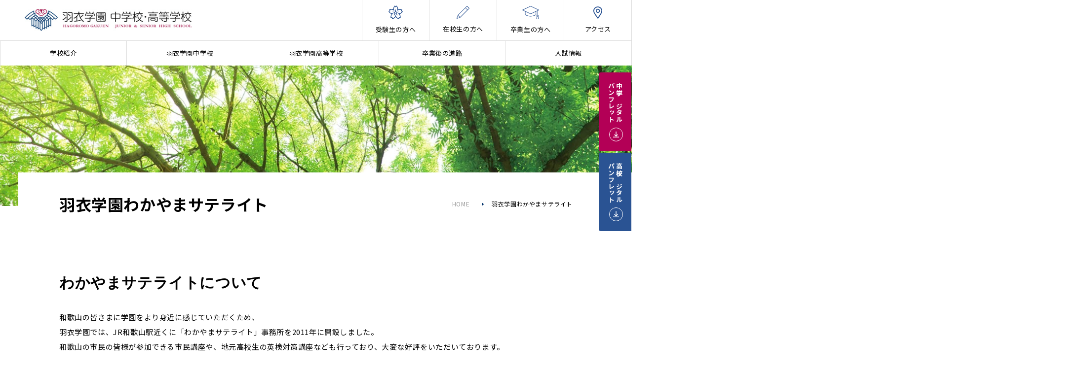

--- FILE ---
content_type: text/html; charset=UTF-8
request_url: https://hagoromogakuen.ed.jp/satellite/
body_size: 8445
content:
<!DOCTYPE html>
<html lang="ja">
<head>
	<meta charset="utf-8">
	<meta http-equiv="X-UA-Compatible" content="IE=edge">
	<meta name="viewport" content="width=device-width, initial-scale=1.0">
	<title>羽衣学園わかやまサテライト｜羽衣学園中学校・高等学校</title>
	<meta name="description" content="羽衣学園わかやまサテライト｜大阪府高石市にある併設型の中高一貫校である羽衣学園中学校・高等学校の公式サイトです。創立時から変わらない建学の精神 「自由・自主・自律・個性尊重の人間教育」に根ざした教育を大切にした人材の育成を実践しています。">
	<meta name="keywords" content="羽衣学園わかやまサテライト,羽衣学園中学校,羽衣学園高等学校,羽衣学園,中高一貫,私立高校,関西,大阪">
	<meta name="format-detection" content="telephone=no">
	<link rel="icon" type="image/x-icon" href="https://hagoromogakuen.ed.jp/cms/wp-content/themes/hagoromogakuen/img/common/favicon.ico">
	<link rel="apple-touch-icon" href="https://hagoromogakuen.ed.jp/cms/wp-content/themes/hagoromogakuen/img/common/apple-touch-icon.png">
	<meta property="og:site_name" content="羽衣学園中学校・高等学校">
	<meta property="og:type" content="article">
	<meta property="og:url" content="https://hagoromogakuen.ed.jp/satellite/">
	<meta property="og:image" content="https://hagoromogakuen.ed.jp/cms/wp-content/themes/hagoromogakuen/img/common/ogp.png">
	<meta property="og:title" content="羽衣学園わかやまサテライト｜羽衣学園中学校・高等学校">
	<meta property="og:description" content="羽衣学園わかやまサテライト｜大阪府高石市にある併設型の中高一貫校である羽衣学園中学校・高等学校の公式サイトです。創立時から変わらない建学の精神 「自由・自主・自律・個性尊重の人間教育」に根ざした教育を大切にした人材の育成を実践しています。">
	<meta name="twitter:card" content="summary_large_image">
	<meta name="twitter:title" content="羽衣学園わかやまサテライト｜羽衣学園中学校・高等学校">
	<meta name="twitter:description" content="羽衣学園わかやまサテライト｜大阪府高石市にある併設型の中高一貫校である羽衣学園中学校・高等学校の公式サイトです。創立時から変わらない建学の精神 「自由・自主・自律・個性尊重の人間教育」に根ざした教育を大切にした人材の育成を実践しています。">
	<meta name="twitter:image" content="https://hagoromogakuen.ed.jp/cms/wp-content/themes/hagoromogakuen/img/common/ogp.png">
	<link href="https://fonts.googleapis.com/css?family=Noto+Sans+JP:400,700&display=swap" rel="stylesheet">
			<link href="https://hagoromogakuen.ed.jp/cms/wp-content/themes/hagoromogakuen/css/style.css" rel="stylesheet">
	<link rel="canonical" href="https://hagoromogakuen.ed.jp/satellite/">
		<meta name='robots' content='max-image-preview:large' />
<link rel='stylesheet' id='wp-block-library-css' href='https://hagoromogakuen.ed.jp/cms/wp-includes/css/dist/block-library/style.min.css?ver=6.2.8' type='text/css' media='all' />
<link rel='stylesheet' id='classic-theme-styles-css' href='https://hagoromogakuen.ed.jp/cms/wp-includes/css/classic-themes.min.css?ver=6.2.8' type='text/css' media='all' />
<style id='global-styles-inline-css' type='text/css'>
body{--wp--preset--color--black: #000000;--wp--preset--color--cyan-bluish-gray: #abb8c3;--wp--preset--color--white: #ffffff;--wp--preset--color--pale-pink: #f78da7;--wp--preset--color--vivid-red: #cf2e2e;--wp--preset--color--luminous-vivid-orange: #ff6900;--wp--preset--color--luminous-vivid-amber: #fcb900;--wp--preset--color--light-green-cyan: #7bdcb5;--wp--preset--color--vivid-green-cyan: #00d084;--wp--preset--color--pale-cyan-blue: #8ed1fc;--wp--preset--color--vivid-cyan-blue: #0693e3;--wp--preset--color--vivid-purple: #9b51e0;--wp--preset--gradient--vivid-cyan-blue-to-vivid-purple: linear-gradient(135deg,rgba(6,147,227,1) 0%,rgb(155,81,224) 100%);--wp--preset--gradient--light-green-cyan-to-vivid-green-cyan: linear-gradient(135deg,rgb(122,220,180) 0%,rgb(0,208,130) 100%);--wp--preset--gradient--luminous-vivid-amber-to-luminous-vivid-orange: linear-gradient(135deg,rgba(252,185,0,1) 0%,rgba(255,105,0,1) 100%);--wp--preset--gradient--luminous-vivid-orange-to-vivid-red: linear-gradient(135deg,rgba(255,105,0,1) 0%,rgb(207,46,46) 100%);--wp--preset--gradient--very-light-gray-to-cyan-bluish-gray: linear-gradient(135deg,rgb(238,238,238) 0%,rgb(169,184,195) 100%);--wp--preset--gradient--cool-to-warm-spectrum: linear-gradient(135deg,rgb(74,234,220) 0%,rgb(151,120,209) 20%,rgb(207,42,186) 40%,rgb(238,44,130) 60%,rgb(251,105,98) 80%,rgb(254,248,76) 100%);--wp--preset--gradient--blush-light-purple: linear-gradient(135deg,rgb(255,206,236) 0%,rgb(152,150,240) 100%);--wp--preset--gradient--blush-bordeaux: linear-gradient(135deg,rgb(254,205,165) 0%,rgb(254,45,45) 50%,rgb(107,0,62) 100%);--wp--preset--gradient--luminous-dusk: linear-gradient(135deg,rgb(255,203,112) 0%,rgb(199,81,192) 50%,rgb(65,88,208) 100%);--wp--preset--gradient--pale-ocean: linear-gradient(135deg,rgb(255,245,203) 0%,rgb(182,227,212) 50%,rgb(51,167,181) 100%);--wp--preset--gradient--electric-grass: linear-gradient(135deg,rgb(202,248,128) 0%,rgb(113,206,126) 100%);--wp--preset--gradient--midnight: linear-gradient(135deg,rgb(2,3,129) 0%,rgb(40,116,252) 100%);--wp--preset--duotone--dark-grayscale: url('#wp-duotone-dark-grayscale');--wp--preset--duotone--grayscale: url('#wp-duotone-grayscale');--wp--preset--duotone--purple-yellow: url('#wp-duotone-purple-yellow');--wp--preset--duotone--blue-red: url('#wp-duotone-blue-red');--wp--preset--duotone--midnight: url('#wp-duotone-midnight');--wp--preset--duotone--magenta-yellow: url('#wp-duotone-magenta-yellow');--wp--preset--duotone--purple-green: url('#wp-duotone-purple-green');--wp--preset--duotone--blue-orange: url('#wp-duotone-blue-orange');--wp--preset--font-size--small: 13px;--wp--preset--font-size--medium: 20px;--wp--preset--font-size--large: 36px;--wp--preset--font-size--x-large: 42px;--wp--preset--spacing--20: 0.44rem;--wp--preset--spacing--30: 0.67rem;--wp--preset--spacing--40: 1rem;--wp--preset--spacing--50: 1.5rem;--wp--preset--spacing--60: 2.25rem;--wp--preset--spacing--70: 3.38rem;--wp--preset--spacing--80: 5.06rem;--wp--preset--shadow--natural: 6px 6px 9px rgba(0, 0, 0, 0.2);--wp--preset--shadow--deep: 12px 12px 50px rgba(0, 0, 0, 0.4);--wp--preset--shadow--sharp: 6px 6px 0px rgba(0, 0, 0, 0.2);--wp--preset--shadow--outlined: 6px 6px 0px -3px rgba(255, 255, 255, 1), 6px 6px rgba(0, 0, 0, 1);--wp--preset--shadow--crisp: 6px 6px 0px rgba(0, 0, 0, 1);}:where(.is-layout-flex){gap: 0.5em;}body .is-layout-flow > .alignleft{float: left;margin-inline-start: 0;margin-inline-end: 2em;}body .is-layout-flow > .alignright{float: right;margin-inline-start: 2em;margin-inline-end: 0;}body .is-layout-flow > .aligncenter{margin-left: auto !important;margin-right: auto !important;}body .is-layout-constrained > .alignleft{float: left;margin-inline-start: 0;margin-inline-end: 2em;}body .is-layout-constrained > .alignright{float: right;margin-inline-start: 2em;margin-inline-end: 0;}body .is-layout-constrained > .aligncenter{margin-left: auto !important;margin-right: auto !important;}body .is-layout-constrained > :where(:not(.alignleft):not(.alignright):not(.alignfull)){max-width: var(--wp--style--global--content-size);margin-left: auto !important;margin-right: auto !important;}body .is-layout-constrained > .alignwide{max-width: var(--wp--style--global--wide-size);}body .is-layout-flex{display: flex;}body .is-layout-flex{flex-wrap: wrap;align-items: center;}body .is-layout-flex > *{margin: 0;}:where(.wp-block-columns.is-layout-flex){gap: 2em;}.has-black-color{color: var(--wp--preset--color--black) !important;}.has-cyan-bluish-gray-color{color: var(--wp--preset--color--cyan-bluish-gray) !important;}.has-white-color{color: var(--wp--preset--color--white) !important;}.has-pale-pink-color{color: var(--wp--preset--color--pale-pink) !important;}.has-vivid-red-color{color: var(--wp--preset--color--vivid-red) !important;}.has-luminous-vivid-orange-color{color: var(--wp--preset--color--luminous-vivid-orange) !important;}.has-luminous-vivid-amber-color{color: var(--wp--preset--color--luminous-vivid-amber) !important;}.has-light-green-cyan-color{color: var(--wp--preset--color--light-green-cyan) !important;}.has-vivid-green-cyan-color{color: var(--wp--preset--color--vivid-green-cyan) !important;}.has-pale-cyan-blue-color{color: var(--wp--preset--color--pale-cyan-blue) !important;}.has-vivid-cyan-blue-color{color: var(--wp--preset--color--vivid-cyan-blue) !important;}.has-vivid-purple-color{color: var(--wp--preset--color--vivid-purple) !important;}.has-black-background-color{background-color: var(--wp--preset--color--black) !important;}.has-cyan-bluish-gray-background-color{background-color: var(--wp--preset--color--cyan-bluish-gray) !important;}.has-white-background-color{background-color: var(--wp--preset--color--white) !important;}.has-pale-pink-background-color{background-color: var(--wp--preset--color--pale-pink) !important;}.has-vivid-red-background-color{background-color: var(--wp--preset--color--vivid-red) !important;}.has-luminous-vivid-orange-background-color{background-color: var(--wp--preset--color--luminous-vivid-orange) !important;}.has-luminous-vivid-amber-background-color{background-color: var(--wp--preset--color--luminous-vivid-amber) !important;}.has-light-green-cyan-background-color{background-color: var(--wp--preset--color--light-green-cyan) !important;}.has-vivid-green-cyan-background-color{background-color: var(--wp--preset--color--vivid-green-cyan) !important;}.has-pale-cyan-blue-background-color{background-color: var(--wp--preset--color--pale-cyan-blue) !important;}.has-vivid-cyan-blue-background-color{background-color: var(--wp--preset--color--vivid-cyan-blue) !important;}.has-vivid-purple-background-color{background-color: var(--wp--preset--color--vivid-purple) !important;}.has-black-border-color{border-color: var(--wp--preset--color--black) !important;}.has-cyan-bluish-gray-border-color{border-color: var(--wp--preset--color--cyan-bluish-gray) !important;}.has-white-border-color{border-color: var(--wp--preset--color--white) !important;}.has-pale-pink-border-color{border-color: var(--wp--preset--color--pale-pink) !important;}.has-vivid-red-border-color{border-color: var(--wp--preset--color--vivid-red) !important;}.has-luminous-vivid-orange-border-color{border-color: var(--wp--preset--color--luminous-vivid-orange) !important;}.has-luminous-vivid-amber-border-color{border-color: var(--wp--preset--color--luminous-vivid-amber) !important;}.has-light-green-cyan-border-color{border-color: var(--wp--preset--color--light-green-cyan) !important;}.has-vivid-green-cyan-border-color{border-color: var(--wp--preset--color--vivid-green-cyan) !important;}.has-pale-cyan-blue-border-color{border-color: var(--wp--preset--color--pale-cyan-blue) !important;}.has-vivid-cyan-blue-border-color{border-color: var(--wp--preset--color--vivid-cyan-blue) !important;}.has-vivid-purple-border-color{border-color: var(--wp--preset--color--vivid-purple) !important;}.has-vivid-cyan-blue-to-vivid-purple-gradient-background{background: var(--wp--preset--gradient--vivid-cyan-blue-to-vivid-purple) !important;}.has-light-green-cyan-to-vivid-green-cyan-gradient-background{background: var(--wp--preset--gradient--light-green-cyan-to-vivid-green-cyan) !important;}.has-luminous-vivid-amber-to-luminous-vivid-orange-gradient-background{background: var(--wp--preset--gradient--luminous-vivid-amber-to-luminous-vivid-orange) !important;}.has-luminous-vivid-orange-to-vivid-red-gradient-background{background: var(--wp--preset--gradient--luminous-vivid-orange-to-vivid-red) !important;}.has-very-light-gray-to-cyan-bluish-gray-gradient-background{background: var(--wp--preset--gradient--very-light-gray-to-cyan-bluish-gray) !important;}.has-cool-to-warm-spectrum-gradient-background{background: var(--wp--preset--gradient--cool-to-warm-spectrum) !important;}.has-blush-light-purple-gradient-background{background: var(--wp--preset--gradient--blush-light-purple) !important;}.has-blush-bordeaux-gradient-background{background: var(--wp--preset--gradient--blush-bordeaux) !important;}.has-luminous-dusk-gradient-background{background: var(--wp--preset--gradient--luminous-dusk) !important;}.has-pale-ocean-gradient-background{background: var(--wp--preset--gradient--pale-ocean) !important;}.has-electric-grass-gradient-background{background: var(--wp--preset--gradient--electric-grass) !important;}.has-midnight-gradient-background{background: var(--wp--preset--gradient--midnight) !important;}.has-small-font-size{font-size: var(--wp--preset--font-size--small) !important;}.has-medium-font-size{font-size: var(--wp--preset--font-size--medium) !important;}.has-large-font-size{font-size: var(--wp--preset--font-size--large) !important;}.has-x-large-font-size{font-size: var(--wp--preset--font-size--x-large) !important;}
.wp-block-navigation a:where(:not(.wp-element-button)){color: inherit;}
:where(.wp-block-columns.is-layout-flex){gap: 2em;}
.wp-block-pullquote{font-size: 1.5em;line-height: 1.6;}
</style>
<script type='text/javascript' src='https://hagoromogakuen.ed.jp/cms/wp-includes/js/jquery/jquery.min.js?ver=3.6.4' id='jquery-core-js'></script>
<script type='text/javascript' src='https://hagoromogakuen.ed.jp/cms/wp-includes/js/jquery/jquery-migrate.min.js?ver=3.4.0' id='jquery-migrate-js'></script>
		<style type="text/css" id="wp-custom-css">
			/* レイアウト操作関係 */
.hg-box-rb10px {padding: 0 10px 10px 0;}
.hg-margin-bottom-10px {margin-bottom: 10px;}
.hg-indent2em {margin-left: 2em;}
.w20per { width: 20%;}
.w25per { width: 25%;}
.w30per { width: 30%;}
.w35per { width: 35%;}
.w40per { width: 40%;}
.w50per { width: 50%;}
.w60per { width: 60%;}
.w70per { width: 70%;}
.w80per { width: 80%;}
.w125per { width: 12.5%;}
.w175per { width: 17.5%;}
.nowrap {white-space: nowrap;}

.l-clm__clm100 { width: 100%;}

/* 修飾関係 */
.hg-notice {
  /*width: 80%;*/
  margin: 1em;
  padding: 0.5em;
  background-color: #FFFFFF;
  border-top: solid 20px #D80000;
  border-bottom: solid 2px #D80000;
  border-left: solid 2px #D80000;
  border-right: solid 2px #D80000;
}
.hg-notice h3 {
  font-weight: bold;
  color: crimson;
  margin-top: 0.5rem;
}
.hg-notice-underline {
  text-decoration-color: black;
  text-decoration-line: underline;
}
.hg-note-list {
  font-size: 1.2rem;
  color: #444;
}
ul.hg-note-list {
  padding-left: 2em;
  list-style-type:  square;
}
.hg-note-small {
  font-size: 70%;
  color: #444;
}
.highlighter-yellow {
  background:linear-gradient(transparent 60%, #ff6 60%);
}
.highlighter-pink {
  background:linear-gradient(transparent 60%, #fac 40%);
}
.hg-font-200per {font-size: 200%;}
.hg-content {
  padding-left:0.5rem;
  padding-bottom: 1rem;
}
.minibox-header {
  width: 98%;
  height: 100%;
  margin: 0 0.5em 0 0;
  padding: 0 0 0 2%;
  font-weight: bold;
  background-color: rgb(160, 200, 255);
}
.minibox {
  width: 96%;
  height: 100%;
  margin: 0 0 1em 0;
  padding: 0 0 0 4%;
  background-color: rgb(225, 240, 255);
}
.hg-line-through {
  text-decoration-line: line-through;
}

/* flex box */
.hg-flexrow {
	display: flex;
	flex-direction: row;
	flex-wrap: wrap;
}
.hg-quate-clm {
  display: flex;
  flex-direction: row;
  flex-wrap: wrap;
  margin-top: 30px;
  margin-bottom: 15px;
  padding: 35px;
  background: #f9f9f9;
}
.hg-quate-clm-item {
  margin-bottom: 5px;
}

.hg-article {
  margin-top: 1em;
  margin-bottom: 3em;
}
@media all and (min-width: 768px) { 
  .hg-quate-clm{padding: 20px;}
  .hg-quate-clm-head{width:10%;}
  .hg-quate-clm-item {
     width: 85%;
  }
  .hg-quate-clm h3 {
    width: 100%;
  }
}

@media all and (max-width: 767px) { 
  .hg-quate-clm {
    flex-direction: column;
    padding: 10%;
  }
  .hg-quate-clm-head {
    width:100%;
    font-weight: bold;
  }
  .hg-quate-clm-item {
    width:100%;
    margin-bottom: 10px;
  }
}


/* Table 内の表示関係 */
th.no-wrap { white-space: nowrap;}
td.no-wrap { white-space: nowrap;}
.col-sum { border-top: solid 1px #666;}
.va-mid { vertical-align: middle;}
.note-list {
  list-style-type: "※";
  text-align: left;
}


/* article-table */
.article-table { table-layout: auto;}
.article-table th {
  background-color: #003169;
	color: #fff;
}
.article-tabe td { font-size: 0.8em;}


/* res-table label text 関係 */
.res-table-label {
  padding: 3px 8px; 
  margin-bottom: 5px; 
  color: #fff; 
  text-align: center;
}
.res-table-label80 {
  width: 80%;
  padding: 3px 8px; 
  margin-bottom: 5px; 
  color: #fff; 
  text-align: center;
}
.res-table-label.label-bl { background: #5d7ac2; }
.res-table-label.label-gr { background: #59c3c9; }
.res-table-label.label-re { background: #b30056; }
.res-table-arw-txt::after { content: ": ";}

/* レスポンシブル res-table */
.res-table table {
  margin: 20px auto;
  table-layout: auto;
	font-size: 90%;
}
.res-table th {
  background: #003169;
  border: solid 1px #ccc;
  color: #fff;
  padding: 10px;
}
.res-table td {
  border: solid 1px #ddd;
  padding: 10px;
}
@media screen and (max-width: 767px) {
  .res-table { width: 95%;}
  .res-table th,
  .res-table td {
    border-bottom: none;
    border-right: none;
    border-left: none;
    display: block;
    width: 100%;
    padding-left: 4px;
  }
/*	.res-table .w20per {width: 100%;} */
  .last td:last-child {
    border-bottom: solid 1px #ccc;
    width: 100%;
  }
}


/* レスポンシブ res-table2 */
.res-table2 td:first-child {
  background: #003169; /*#fbf5f5*/
  color: #fff;
}
@media screen and (max-width: 767px) {
  .res-table2 {
    width: 95%;
    margin-left: 2px;
  }
  .res-table2 .thead { display: none;}
  .res-table2 tr { width: 100%;}
  .res-table2 td {
    display: block;
    /*text-align: left;*/
    width: 100%;
  }
  .res-table2 td.ind2 {
    display: block;
    text-align: left;
    padding-left: 5em;
    text-indent: -5em;
    width: 100%;
  }
	.res-table2 td.ind3 {
    display: block;
    text-align: left;
    padding-left: 10em;
    text-indent: -10em;
    width: 100%;
  }
  .res-table2 td:first-child {
    background: #2a5393;
    color: #fff;
    font-weight: bold;
    text-align: center;
    border-top: 5px;
  }
  .res-table2 .br td::before { content: attr(data-label)":\A";}
  .res-table2 td:before {
    content: attr(data-label);
    /*float: left;*/
    font-weight: bold;/* flex box */
  }
}


/* レスポンシブル定義リスト*/
.gaiyou {
  margin-left:0.5rem;
  margin-top: 1rem;
  margin-bottom: 1.5rem;
}
.gaiyou dl {
  display: flex;
  flex-flow: row wrap;
  width: 100%;
  margin-top: 10px;
  /*margin-left: 1rem;*/
}
.gaiyou dt {
  display: inline-block;
  flex-basis: 25%;
  margin: 0;
  padding: 1em;
  background-color: #f1f1f1;
  border-top: 1px solid #ccc;
  border-bottom: 1px solid #ccc;
  word-break: normal;
}
.gaiyou dt.blue {
  display: inline-block;
  background-color: #003169;
  color: #fff;
  font-weight: bold;
  border-top: 1px solid #ddd;
  border-bottom: 1px solid #ddd;
  word-break: normal;
}
.gaiyou dd {
  flex-basis: 65%;
  margin: 0;
  padding: 1em;
  background-color: #fff;
  border-top: 1px solid #ddd;
  border-bottom: 1px solid #ddd;
  /*border-right: 1px solid #ddd;*/
}
@media screen and (max-width: 767px) {
  .gaiyou dl {
    flex-flow: column;
    flex-basis: 100%;
    
  }
  .gaiyou dd {
    flex-basis: 100%;
    border-right: none;
  }
}


/* 中学入試要項用 */
/* 中学入試要項はテーブルが複雑なので、
   デスクトップ版と、モバイル版を分けている */
@media screen and (min-width: 768px) { 
  .desktop-table {display: block;}
  /*.mobile-table {display: none;}*/
}
@media screen and (max-width: 767px) {
  /*.desktop-table {display: none;}*/
  .desktop-table {display: block flex;}
  .mobile-table {display: block flex;}
}


/* Youtube用 */
.youtube {
  position: relative;
  width: 100%;
  padding-top: 56.25%;
}
.youtube iframe {
  position: absolute;
  top: 0;
  right: 0;
  width: 100%;
  height: 100%;
}
		</style>
		</head>
<script>
  (function(i,s,o,g,r,a,m){i['GoogleAnalyticsObject']=r;i[r]=i[r]||function(){
  (i[r].q=i[r].q||[]).push(arguments)},i[r].l=1*new Date();a=s.createElement(o),
  m=s.getElementsByTagName(o)[0];a.async=1;a.src=g;m.parentNode.insertBefore(a,m)
  })(window,document,'script','//www.google-analytics.com/analytics.js','ga');

  ga('create', 'UA-62355553-1', 'auto');
  ga('send', 'pageview');

</script>
<body id="satellite">
<div class="js-media-query u-media-query"></div>
<div class="js-nav-overlay l-nav-overlay"></div>
<div class="l-wrapper">
	<header class="js-header l-header">
		<div class="l-header__inner">
			<div class="l-header-info">
								<p class="l-header-info__logo"><a href="https://hagoromogakuen.ed.jp/" class="l-header-info__logo-link u-alpha"><img src="https://hagoromogakuen.ed.jp/cms/wp-content/themes/hagoromogakuen/img/common/header/logo01.png" alt="羽衣学園 中学校・高等学校"></a></p>
			<ul class="l-header-nav u-view-sp">
				<li class="l-header-nav__item" itemprop="name">
					<a href="https://hagoromogakuen.ed.jp/jh_school/" class="l-header-nav__item-link" itemprop="URL">
						<i class="l-header-nav__item-ico is-menu01"></i>
						<span class="l-header-nav__item-txt">中学校</span>
					</a>
				</li>
				<li class="l-header-nav__item" itemprop="name">
					<a href="https://hagoromogakuen.ed.jp/h_school/" class="l-header-nav__item-link" itemprop="URL">
						<i class="l-header-nav__item-ico is-menu02"></i>
						<span class="l-header-nav__item-txt">高等学校</span>
					</a>
				</li>
				<li class="l-header-nav__item" itemprop="name">
					<a href="https://hagoromogakuen.ed.jp/candidates/" class="l-header-nav__item-link" itemprop="URL">
						<i class="l-header-nav__item-ico is-menu03"></i>
						<span class="l-header-nav__item-txt">受験生の方</span>
					</a>
				</li>
				<li class="l-header-nav__item" itemprop="name">
					<a href="https://hagoromogakuen.ed.jp/news/" class="l-header-nav__item-link" itemprop="URL">
						<i class="l-header-nav__item-ico is-menu04"></i>
						<span class="l-header-nav__item-txt">お知らせ</span>
					</a>
				</li>
				<li class="l-header-nav__item">
						<span class="js-nav-btn l-header-nav__item-link">
							<div class="l-header-nav__item-btn">
								<span class="l-header-nav__item-btn-line"></span>
								<span class="l-header-nav__item-btn-line"></span>
								<span class="l-header-nav__item-btn-line"></span>
							</div>
							<span class="l-header-nav__item-txt">メニュー</span>
						</span>
				</li>
			</ul>
			<ul class="l-header-nav u-view-upper-tb">
				<li class="l-header-nav__item" itemprop="name">
					<a href="https://hagoromogakuen.ed.jp/candidates/" class="l-header-nav__item-link" itemprop="URL">
						<i class="l-header-nav__item-ico is-menu01"></i>
						<span class="l-header-nav__item-txt">受験生の方へ</span>
					</a>
				</li>
				<li class="l-header-nav__item" itemprop="name">
					<a href="https://hagoromogakuen.ed.jp/students/" class="l-header-nav__item-link" itemprop="URL">
						<i class="l-header-nav__item-ico is-menu02"></i>
						<span class="l-header-nav__item-txt">在校生の方へ</span>
					</a>
				</li>
				<li class="l-header-nav__item" itemprop="name">
					<a href="https://hagoromogakuen.ed.jp/graduate/" class="l-header-nav__item-link" itemprop="URL">
						<i class="l-header-nav__item-ico is-menu03"></i>
						<span class="l-header-nav__item-txt">卒業生の方へ</span>
					</a>
				</li>
				<li class="l-header-nav__item" itemprop="name">
					<a href="https://hagoromogakuen.ed.jp/access/" class="l-header-nav__item-link" itemprop="URL">
						<i class="l-header-nav__item-ico is-menu04"></i>
						<span class="l-header-nav__item-txt">アクセス</span>
					</a>
				</li>
			</ul>
		</div>
</div>
<nav class="js-nav-content l-nav" role="navigation" itemscope itemtype="http://www.schema.org/SiteNavigationElement">
	<ul class="l-nav-list">
		<li class="l-nav-list__item is-parents" itemprop="name">
			<a  href="https://hagoromogakuen.ed.jp/introduction/" class="js-l-nav-trigger l-nav-list__item-link">学校紹介</a>
			<ul class="js-l-nav-content l-nav-list__secondary">
				<li class="l-nav-list__secondary-item u-view-sp"><a href="https://hagoromogakuen.ed.jp/introduction/" class="l-nav-list__secondary-link">学校紹介</a></li>
				<li class="l-nav-list__secondary-item"><a href="https://hagoromogakuen.ed.jp/introduction/history/" class="l-nav-list__secondary-link">校長挨拶/沿革・校歌</a></li>
				<li class="l-nav-list__secondary-item"><a href="https://hagoromogakuen.ed.jp/introduction/philosophy/" class="l-nav-list__secondary-link">教育理念</a></li>
				<li class="l-nav-list__secondary-item"><a href="https://hagoromogakuen.ed.jp/introduction/facility/" class="l-nav-list__secondary-link">学園キャンパス案内</a></li>
				<li class="l-nav-list__secondary-item"><a href="https://hagoromogakuen.ed.jp/introduction/program/" class="l-nav-list__secondary-link">HAGOROMO CHALLENGE NEXT STAGE</a></li>
				<li class="l-nav-list__secondary-item"><a href="https://hagoromogakuen.ed.jp/introduction/support/" class="l-nav-list__secondary-link">ICT教育環境</a></li>
				<li class="l-nav-list__secondary-item"><a href="https://hagoromogakuen.ed.jp/introduction/global/" class="l-nav-list__secondary-link">グローバル体験プログラム</a></li>
			</ul>
		</li>
		<li class="l-nav-list__item is-parents u-view-upper-tb" itemprop="name">
			<a href="https://hagoromogakuen.ed.jp/jh_school/" class="js-l-nav-trigger l-nav-list__item-link">羽衣学園中学校</a>
			<ul class="js-l-nav-content l-nav-list__secondary">
				<li class="l-nav-list__secondary-item"><a href="https://hagoromogakuen.ed.jp/introduction/global/" class="l-nav-list__secondary-link">グローバル体験プログラム</a></li>
				<li class="l-nav-list__secondary-item"><a href="https://hagoromogakuen.ed.jp/jh_school/learn/" class="l-nav-list__secondary-link">中学校の学び</a></li>
				<li class="l-nav-list__secondary-item"><a href="https://hagoromogakuen.ed.jp/jh_school/curriculum/" class="l-nav-list__secondary-link">コース・カリキュラム</a></li>
				<li class="l-nav-list__secondary-item"><a href="https://hagoromogakuen.ed.jp/jh_school/events/" class="l-nav-list__secondary-link">年間行事（中学/高校）</a></li>
				<li class="l-nav-list__secondary-item"><a href="https://hagoromogakuen.ed.jp/jh_school/club/" class="l-nav-list__secondary-link">クラブ活動紹介（中学/高校）</a></li>
				<li class="l-nav-list__secondary-item"><a href="https://hagoromogakuen.ed.jp/jh_school/uniform/" class="l-nav-list__secondary-link">制服（中学/高校）</a></li>
			</ul>
		</li>
		<li class="l-nav-list__item is-parents u-view-upper-tb" itemprop="name">
			<a href="https://hagoromogakuen.ed.jp/h_school/" class="js-l-nav-trigger l-nav-list__item-link">羽衣学園高等学校</a>
			<ul class="js-l-nav-content l-nav-list__secondary">
				<li class="l-nav-list__secondary-item"><a href="https://hagoromogakuen.ed.jp/introduction/global/" class="l-nav-list__secondary-link">グローバル体験プログラム</a></li>
				<li class="l-nav-list__secondary-item"><a href="https://hagoromogakuen.ed.jp/h_school/learn/" class="l-nav-list__secondary-link">高等学校の学び</a></li>
				<li class="l-nav-list__secondary-item"><a href="https://hagoromogakuen.ed.jp/h_school/course_01/" class="l-nav-list__secondary-link">文理特進Ⅰ類コース</a></li>
				<li class="l-nav-list__secondary-item"><a href="https://hagoromogakuen.ed.jp/h_school/course_02/" class="l-nav-list__secondary-link">文理特進Ⅱ類コース</a></li>
				<li class="l-nav-list__secondary-item"><a href="https://hagoromogakuen.ed.jp/h_school/course_03/" class="l-nav-list__secondary-link">進学コース</a></li>
				<li class="l-nav-list__secondary-item"><a href="https://hagoromogakuen.ed.jp/jh_school/events/" class="l-nav-list__secondary-link">年間行事（中学/高校）</a></li>
				<li class="l-nav-list__secondary-item"><a href="https://hagoromogakuen.ed.jp/jh_school/club/" class="l-nav-list__secondary-link">クラブ活動紹介（中学/高校）</a></li>
				<li class="l-nav-list__secondary-item"><a href="https://hagoromogakuen.ed.jp/jh_school/uniform/" class="l-nav-list__secondary-link">制服（中学/高校）</a></li>
			</ul>
		</li>
		<li class="l-nav-list__item is-parents" itemprop="name">
			<a href="https://hagoromogakuen.ed.jp/career/" class="js-l-nav-trigger l-nav-list__item-link">卒業後の進路</a>
			<ul class="js-l-nav-content l-nav-list__secondary">
				<li class="l-nav-list__secondary-item u-view-sp"><a href="https://hagoromogakuen.ed.jp/career/" class="l-nav-list__secondary-link">卒業後の進路</a></li>
				<li class="l-nav-list__secondary-item"><a href="https://hagoromogakuen.ed.jp/career/trend/" class="l-nav-list__secondary-link">進路傾向</a></li>
				<li class="l-nav-list__secondary-item"><a href="https://hagoromogakuen.ed.jp/career/pass/" class="l-nav-list__secondary-link">主な合格先</a></li>
				<li class="l-nav-list__secondary-item"><a href="https://hagoromogakuen.ed.jp/career/system/" class="l-nav-list__secondary-link">各種推薦制度</a></li>
			</ul>
		</li>
		<li class="l-nav-list__item is-parents" itemprop="name">
			<a href="https://hagoromogakuen.ed.jp/candidates/" class="js-l-nav-trigger l-nav-list__item-link">入試情報</a>
			<ul class="js-l-nav-content l-nav-list__secondary">
				<li class="l-nav-list__secondary-item"><a href="https://hagoromogakuen.ed.jp/jh_guidelines/" class="l-nav-list__secondary-link">中学入試要項</a></li>
				<li class="l-nav-list__secondary-item"><a href="https://hagoromogakuen.ed.jp/h_guidelines_osaka/" class="l-nav-list__secondary-link">高等学校(大阪)入試要項</a></li>
				<li class="l-nav-list__secondary-item"><a href="https://hagoromogakuen.ed.jp/h_guidelines_wakayama/" class="l-nav-list__secondary-link">高等学校(和歌山)入試要項</a></li>
				<!-- <li class="l-nav-list__secondary-item"><a href="https://hagoromogakuen.ed.jp/open_campus/" class="l-nav-list__secondary-link">学校説明会・オープンキャンパス 入試イベント</a></li> -->
			</ul>
		</li>
		<li class="l-nav-list__item u-view-sp" itemprop="name"><a class="l-nav-list__item-link" href="https://hagoromogakuen.ed.jp/students/">在校生の方へ</a></li>
		<li class="l-nav-list__item u-view-sp" itemprop="name"><a class="l-nav-list__item-link" href="https://hagoromogakuen.ed.jp/graduate/">卒業生の方へ</a></li>
		<li class="l-nav-list__item u-view-sp" itemprop="name"><a class="l-nav-list__item-link" href="https://hagoromogakuen.ed.jp/access/">アクセス</a></li>
	</ul>
</nav>
</header>
<!-- /.l-header -->
<div class="l-sub-img">
	<div class="l-sub-img__inner u-inner">
		<h1 class="l-sub-img__head">羽衣学園わかやまサテライト</h1>
	<div class="l-breadcrumb u-view-upper-tb">
	<ol class="l-breadcrumb-list u-inner">
		<li class="l-breadcrumb-list__item"><a href="https://hagoromogakuen.ed.jp" class="l-breadcrumb-list__link">HOME</a></li>
					<li class="l-breadcrumb-list__item">羽衣学園わかやまサテライト</li>
			</ol>
</div>
<!-- /#breadcrumb -->
<script type="application/ld+json">
{
	"@context": "http://schema.org",
	"@type": "BreadcrumbList",
	"itemListElement": [
		{
			"@type": "ListItem",
			"position": 1,
			"item": {
				"@id": "https://hagoromogakuen.ed.jp/",
				"name": "HOME"
			}
		},
				{
			"@type": "ListItem",
			"position": 2,
			"item": {
				"@id": "https://hagoromogakuen.ed.jp/satellite/",
				"name": "羽衣学園わかやまサテライト"
			}
		}
			]
}
</script>
</div>
<!-- /.l-sub-img -->
</div>
<div class="l-container is-col1">
	<div class="l-contents">
<main role="main">
	<section class="l-lead">
		<div class="u-inner u-inner__s">
			<h2 class="c-head02 u-font-serif l-lead__head">わかやま<br class="u-view-sp">サテライトについて</h2>
			<p class="l-lead__txt">
				和歌山の皆さまに学園をより身近に感じていただくため、<br>羽衣学園では、JR和歌山駅近くに「わかやまサテライト」事務所を2011年に開設しました。<br>和歌山の市民の皆様が参加できる市民講座や、地元高校生の英検対策講座なども行っており、大変な好評をいただいております。
			</p>
			<div class="satellite-block">
				<div class="satellite-block__img">
					<img decoding="async" src="https://hagoromogakuen.ed.jp/cms/wp-content/themes/hagoromogakuen/img/satellite/img-01.jpg" alt="所在地：〒640-8331 和歌山市美園町3-34 けやきONEビル 3階">
					<small class="satellite-block__img-note c-color-gray">所在地：〒640-8331 和歌山市美園町3-34 けやきONEビル 3階</small>
					<div class="c-btn01">
						<a href="https://goo.gl/maps/NwAciH26acSj6uKg6" class="c-btn01__link02" target="_blank" rel="noopener">Googleマップを開く</a>
					</div>
				</div>
				<div class="satellite-block__txt">
					<h3 class="c-head04 c-head04-l u-font-serif">わかやまサテライトについて</h3>
					<ul class="u-list-link">
						<li>
							<a href="">JR和歌山駅より 徒歩５分</a>
						</li>
						<li>
							<a href="">
								開所時間：月~金曜日 / 13:00~17:00
							</a>
						</li>
					</ul>
					<h3 class="c-head04 c-head04-l u-font-serif">お問い合わせ先</h3>
					<ul class="u-list-link">
						<li>
<a href="m&#97;i&#108;t&#111;:w&#97;&#107;&#97;s&#97;t&#101;&#64;&#104;&#97;go&#114;o&#109;&#111;&#46;&#97;&#99;&#46;&#106;&#112;">MAIL：w&#97;&#107;&#97;s&#97;t&#101;&#64;&#104;&#97;go&#114;o&#109;&#111;&#46;&#97;&#99;&#46;&#106;&#112;</a>

						</li>
						<li>
							<a href="">
								TEL：073-424-7000 / FAX：073-424-7006
							</a>
						</li>
					</ul>
				</div>
			</div>
		</div>
	</section>
</main>
</div></div>
<!-- /.l-container -->
<footer class="js-footer l-footer">
	<div class="l-footer__inner u-inner">
		<div class="l-footer__info">
			<p class="l-footer__info-logo"><a href="https://hagoromogakuen.ed.jp/" class="l-footer__info-logo-link u-alpha"><img src="https://hagoromogakuen.ed.jp/cms/wp-content/themes/hagoromogakuen/img/common/img_pixel01.png" data-src="https://hagoromogakuen.ed.jp/cms/wp-content/themes/hagoromogakuen/img/common/footer/logo01.png" alt="羽衣学園 中学校・高等学校" class="js-c-lazy"></a></p>
			<div class="l-footer__info-address">
				<p class="l-footer__info-address-txt">所在地：大阪府高石市東羽衣1-11-57</p>
				<p class="l-footer__info-address-txt">TEL：072-265-7561  FAX：072-262-3385</p>
			</div>
			<div class="l-footer__info-btn c-btn01-list">
				<div class="c-btn01 is-transparent is-left is-small">
					<a href="https://hagoromogakuen.com/blog/" class="c-btn01__link" target="_blank" rel="noopener noreferrer">HAGOROMO BLOG</a>
				</div>
				<div class="c-btn01 is-transparent is-left is-small">
					<a href="https://hagoromogakuen.ed.jp/hagoromo-movie/" class="c-btn01__link" target="_blank" rel="noopener noreferrer">HAGOROMO動画</a>
				</div>
			</div>
		</div>
		<div class="l-footer__sitemap">
			<div class="l-footer__sitemap-column">
				<div class="l-footer__sitemap-section">
					<p class="l-footer__sitemap-label"><a href="https://hagoromogakuen.ed.jp/introduction/" class="l-footer__sitemap-label-link">学校紹介</a></p>
					<ul class="l-footer__sitemap-list">
						<li class="l-footer__sitemap-item"><a href="https://hagoromogakuen.ed.jp/introduction/history/" class="l-footer__sitemap-link">校長挨拶/沿革・校歌</a></li>
						<li class="l-footer__sitemap-item"><a href="https://hagoromogakuen.ed.jp/introduction/philosophy/" class="l-footer__sitemap-link">教育理念</a></li>
						<li class="l-footer__sitemap-item"><a href="https://hagoromogakuen.ed.jp/introduction/facility/" class="l-footer__sitemap-link">学園キャンパス案内</a></li>
						<li class="l-footer__sitemap-item"><a href="https://hagoromogakuen.ed.jp/introduction/program/" class="l-footer__sitemap-link">HAGOROMO CHALLENGE NEXT STAGE</a></li>
						<li class="l-footer__sitemap-item"><a href="https://hagoromogakuen.ed.jp/introduction/support/" class="l-footer__sitemap-link">ICT教育環境</a></li>
						<li class="l-footer__sitemap-item"><a href="https://hagoromogakuen.ed.jp/introduction/global/" class="l-footer__sitemap-link">グローバル体験プログラム</a></li>
					</ul>
				</div>
				<div class="l-footer__sitemap-section">
					<p class="l-footer__sitemap-label"><a href="https://hagoromogakuen.ed.jp/jh_school/" class="l-footer__sitemap-label-link">羽衣学園中学校</a></p>
					<ul class="l-footer__sitemap-list">
						<li class="l-footer__sitemap-item"><a href="https://hagoromogakuen.ed.jp/introduction/global/" class="l-footer__sitemap-link">グローバル体験プログラム</a></li>
						<li class="l-footer__sitemap-item"><a href="https://hagoromogakuen.ed.jp/jh_school/learn/" class="l-footer__sitemap-link">中学校の学び</a></li>
						<li class="l-footer__sitemap-item"><a href="https://hagoromogakuen.ed.jp/jh_school/curriculum/" class="l-footer__sitemap-link">コース・カリキュラム</a></li>
						<li class="l-footer__sitemap-item"><a href="https://hagoromogakuen.ed.jp/jh_school/events/" class="l-footer__sitemap-link">年間行事（中学/高校）</a></li>
						<li class="l-footer__sitemap-item"><a href="https://hagoromogakuen.ed.jp/jh_school/club/" class="l-footer__sitemap-link">クラブ活動紹介（中学/高校）</a></li>
						<li class="l-footer__sitemap-item"><a href="https://hagoromogakuen.ed.jp/jh_school/uniform/" class="l-footer__sitemap-link">制服（中学/高校）</a></li>
					</ul>
				</div>
				<div class="l-footer__sitemap-section">
					<p class="l-footer__sitemap-label"><a href="https://hagoromogakuen.ed.jp/h_school/" class="l-footer__sitemap-label-link">羽衣学園高等学校</a></p>
					<ul class="l-footer__sitemap-list">
						<li class="l-footer__sitemap-item"><a href="https://hagoromogakuen.ed.jp/introduction/global/" class="l-footer__sitemap-link">グローバル体験プログラム</a></li>
						<li class="l-footer__sitemap-item"><a href="https://hagoromogakuen.ed.jp/h_school/learn/" class="l-footer__sitemap-link">高等学校の学び</a></li>
						<li class="l-footer__sitemap-item"><a href="https://hagoromogakuen.ed.jp/h_school/course_01/" class="l-footer__sitemap-link">文理特進Ⅰ類コース</a></li>
						<li class="l-footer__sitemap-item"><a href="https://hagoromogakuen.ed.jp/h_school/course_02/" class="l-footer__sitemap-link">文理特進Ⅱ類コース</a></li>
						<li class="l-footer__sitemap-item"><a href="https://hagoromogakuen.ed.jp/h_school/course_03/" class="l-footer__sitemap-link">進学コース</a></li>
						<li class="l-footer__sitemap-item"><a href="https://hagoromogakuen.ed.jp/jh_school/events/" class="l-footer__sitemap-link">年間行事（中学/高校）</a></li>
						<li class="l-footer__sitemap-item"><a href="https://hagoromogakuen.ed.jp/jh_school/club/" class="l-footer__sitemap-link">クラブ活動紹介（中学/高校）</a></li>
						<li class="l-footer__sitemap-item"><a href="https://hagoromogakuen.ed.jp/jh_school/uniform/" class="l-footer__sitemap-link">制服（中学/高校）</a></li>
					</ul>
				</div>
				<div class="l-footer__sitemap-section">
					<p class="l-footer__sitemap-label"><a href="https://hagoromogakuen.ed.jp/career/" class="l-footer__sitemap-label-link">卒業後の進路について</a></p>
					<ul class="l-footer__sitemap-list">
						<li class="l-footer__sitemap-item"><a href="https://hagoromogakuen.ed.jp/career/trend/" class="l-footer__sitemap-link">進路傾向</a></li>
						<li class="l-footer__sitemap-item"><a href="https://hagoromogakuen.ed.jp/career/pass/" class="l-footer__sitemap-link">主な合格先</a></li>
						<li class="l-footer__sitemap-item"><a href="https://hagoromogakuen.ed.jp/career/system/" class="l-footer__sitemap-link">各種推薦制度</a></li>
					</ul>
				</div>
				<div class="l-footer__sitemap-section">
					<p class="l-footer__sitemap-label">入試情報</p>
					<ul class="l-footer__sitemap-list">
						<li class="l-footer__sitemap-item"><a href="https://hagoromogakuen.ed.jp/jh_guidelines/" class="l-footer__sitemap-link">中学入試要項</a></li>
						<li class="l-footer__sitemap-item"><a href="https://hagoromogakuen.ed.jp/h_guidelines_osaka/" class="l-footer__sitemap-link">高等学校(大阪)入試要項</a></li>
						<li class="l-footer__sitemap-item"><a href="https://hagoromogakuen.ed.jp/h_guidelines_wakayama/" class="l-footer__sitemap-link">高等学校(和歌山)入試要項</a></li>
						<!-- <li class="l-footer__sitemap-item"><a href="https://hagoromogakuen.ed.jp/open_campus/" class="l-footer__sitemap-link">学校説明会・オープンキャンパス 入試イベント</a></li> -->
					</ul>
				</div>
				<div class="l-footer__sitemap-section">
					<ul class="l-footer__sitemap-list is-parents">
						<li class="l-footer__sitemap-item"><a href="https://hagoromogakuen.ed.jp/graduate/" class="l-footer__sitemap-link">卒業生の方へ</a></li>
						<li class="l-footer__sitemap-item"><a href="https://hagoromogakuen.ed.jp/recruitment/" class="l-footer__sitemap-link">採用について</a></li>
						<li class="l-footer__sitemap-item"><a href="https://hagoromogakuen.ed.jp/access/" class="l-footer__sitemap-link">アクセスマップ</a></li>
						<li class="l-footer__sitemap-item"><a href="https://hagoromogakuen.ed.jp/contact/" class="l-footer__sitemap-link">お問い合わせ</a></li>
						<li class="l-footer__sitemap-item"><a href="https://hagoromogakuen.ed.jp/request/" class="l-footer__sitemap-link">資料請求</a></li>
						<li class="l-footer__sitemap-item"><a href="https://hagoromogakuen.ed.jp/candidates/" class="l-footer__sitemap-link">受験生の方へ</a></li>
						<li class="l-footer__sitemap-item"><a href="https://hagoromogakuen.ed.jp/students/" class="l-footer__sitemap-link">在校生の方へ</a></li>
					</ul>
				</div>
			</div>
		</div>
		<div class="l-footer__legal">
			<ul class="l-footer__legal-list">
				<li class="l-footer__legal-item"><a href="https://hagoromogakuen.ed.jp/privacy/" class="l-footer__legal-link">プライバシーポリシー</a></li>
				<li class="l-footer__legal-item"><a href="https://hagoromogakuen.ed.jp/sitemap/" class="l-footer__legal-link">サイトマップ</a></li>
			</ul>
			<p class="l-footer__legal-cr"><small class="l-footer__legal-cr-txt">&copy; Hagoromo Gakuen academic juridical person. All rights Reserved.</small></p>
		</div>
	</div>
</footer>
<div class="l-footer__fixed">
	<ul class="l-footer__fixed-list">
		<li class="l-footer__fixed-item"><a href="https://hagoromogakuen.ed.jp/cms/wp-content/themes/hagoromogakuen/pdf/jhs_guide.pdf" class="l-footer__fixed-link is-red" target="_blank" rel="noopener noreferrer"><span class="l-footer__fixed-txt">中学デジタル<br>パンフレット</span></a></li>
		<li class="l-footer__fixed-item"><a href="https://hagoromogakuen.ed.jp/cms/wp-content/themes/hagoromogakuen/pdf/hs_guide.pdf" class="l-footer__fixed-link is-blue" target="_blank" rel="noopener noreferrer"><span class="l-footer__fixed-txt">高校デジタル<br>パンフレット</span></a></li>
	</ul>
</div>
</div>
<script src="https://code.jquery.com/jquery-2.2.2.min.js"></script>
<script src="https://hagoromogakuen.ed.jp/cms/wp-content/themes/hagoromogakuen/lib/yall.min.js"></script>
<script src="https://hagoromogakuen.ed.jp/cms/wp-content/themes/hagoromogakuen/lib/jquery.matchHeight-min.js"></script>
<script src="https://cdnjs.cloudflare.com/ajax/libs/object-fit-images/3.2.4/ofi.js"></script>
<script>
	objectFitImages();
</script>
<script src="https://hagoromogakuen.ed.jp/cms/wp-content/themes/hagoromogakuen/js/script.js"></script>
</body>
</html>


--- FILE ---
content_type: text/css
request_url: https://hagoromogakuen.ed.jp/cms/wp-content/themes/hagoromogakuen/css/style.css
body_size: 28754
content:
@charset "UTF-8";

/* common
================================================ */
html,
body,
div,
span,
object,
iframe,
h1,
h2,
h3,
h4,
h5,
h6,
p,
a,
blockquote,
pre,
abbr,
address,
cite,
code,
del,
dfn,
em,
img,
ins,
kbd,
q,
samp,
small,
strong,
sub,
sup,
var,
b,
i,
dl,
dt,
dd,
ol,
ul,
li,
fieldset,
form,
label,
legend,
table,
caption,
tbody,
tfoot,
thead,
tr,
th,
td,
article,
aside,
canvas,
details,
figcaption,
figure,
footer,
header,
menu,
nav,
section,
summary,
time,
mark,
audio,
video {
  margin: 0;
  padding: 0;
  border: 0;
  outline: 0;
  font-size: 100%;
  vertical-align: baseline;
  background: transparent;
}

html {
  font-size: 62.5%;
  word-break: break-all;
}

body {
  -webkit-text-size-adjust: 100%;
}

article,
aside,
details,
figcaption,
figure,
main,
footer,
header,
menu,
nav,
section {
  display: block;
}

h1,
h2,
h3,
h4,
h5,
h6 {
  word-break: break-word;
  line-break: strict;
  overflow-wrap: break-word;
  word-wrap: break-word;
}

ul:not([class]),
ol:not([class]) {
  padding-left: 1.25em;
}

ul[class],
ol[class] {
  list-style: none;
}

_:-ms-lang(x)::-ms-backdrop,
ol:not([class]) {
  padding-left: 1.6em;
}

span {
  font-weight: inherit;
}

blockquote,
q {
  quotes: none;
}

blockquote:before,
blockquote:after,
q:before,
q:after {
  content: '';
  content: none;
}

a {
  color: inherit;
}

@media all and (min-width: 768px) {
  a:hover {
    text-decoration: none;
  }
}

a[class] {
  text-decoration: none;
}

ins {
  background-color: #ff9;
  text-decoration: none;
}

mark {
  background-color: #ff9;
  font-weight: bold;
}

del {
  text-decoration: line-through;
}

abbr[title],
dfn[title] {
  border-bottom: 1px dotted;
  cursor: help;
}

address {
  font-style: normal;
}

table {
  width: 100%;
  table-layout: fixed;
  border-collapse: collapse;
  border-spacing: 0;
}

hr {
  display: block;
  height: 1px;
  border: 0;
  border-top: 1px solid #ddd;
  margin: 1em 0;
  padding: 0;
}

img {
  max-width: 100%;
  height: auto;
  vertical-align: bottom;
}

/* form
================================================== */
input[type="text"],
input[type="email"],
input[type="tel"],
textarea,
button,
select,
option {
  display: block;
  width: 100%;
  max-width: 100%;
  font-family: inherit;
  outline: none;
  border: 1px solid;
  border-radius: 0;
  background: none;
}

@media all and (max-width: 767px) {

  input[type="text"],
  input[type="email"],
  input[type="tel"],
  textarea,
  button,
  select,
  option {
    font-size: 1.6rem;
  }
}

input[type="text"],
input[type="email"],
input[type="tel"],
textarea,
button {
  -webkit-appearance: none;
  -moz-appearance: none;
  appearance: none;
  outline: none;
}

input[type="radio"],
input[type="checkbox"] {
  margin: 0;
  padding: 0;
  vertical-align: middle;
}

textarea {
  resize: vertical;
}

button {
  cursor: pointer;
}

iframe {
  max-width: 100%;
  max-height: 100%;
}

p:empty {
  display: none;
}

/* 02_base
================================================ */
html {
  overflow: auto;
}

body {
  overflow: hidden;
  min-width: 320px;
  padding-bottom: 63px;
  font-family: "Noto Sans JP", "ヒラギノ角ゴ ProN W3", Meiryo, sans-serif;
  color: #010101;
  font-size: 1.1rem;
  line-height: 1.72;
  letter-spacing: .04em;
}

@media all and (min-width: 768px) {
  body {
    min-width: 1140px;
    max-width: 1366px;
    margin: auto;
    padding-bottom: 0;
    font-size: 1.5rem;
  }
}

.l-wrapper {
  position: relative;
}

.l-container.is-col2 {
  padding-bottom: 40px;
}

@media all and (min-width: 768px) {
  .l-container.is-col2 {
    display: -webkit-box;
    display: -ms-flexbox;
    display: flex;
    -webkit-box-pack: justify;
    -ms-flex-pack: justify;
    justify-content: space-between;
    -ms-flex-wrap: wrap;
    flex-wrap: wrap;
    width: 1040px;
    margin: 0 auto;
    padding-bottom: 110px;
  }

  .l-container.is-col2 .l-contents {
    -webkit-box-ordinal-group: 3;
    -ms-flex-order: 2;
    order: 2;
    width: calc(100% - 215px - 90px);
  }

  .l-container.is-col2 .l-sidebar {
    width: 215px;
  }
}

.l-bg-bl {
  background: #f0f9fb;
}

/* utility
================================================ */
/* pc <--> sp
-------------------------------------- */
.u-media-query {
  display: none;
  font-family: 'sp';
}

@media all and (min-width: 768px) {
  .u-media-query {
    font-family: 'tb';
  }
}

@media all and (min-width: 1180px) {
  .u-media-query {
    font-family: 'pc';
  }
}

@media all and (max-width: 1179px) {
  .u-view-pc {
    display: none !important;
  }
}

@media all and (max-width: 767px) {
  .u-view-tb {
    display: none !important;
  }
}

@media all and (min-width: 1180px) {
  .u-view-tb {
    display: none !important;
  }
}

@media all and (min-width: 768px) {
  .u-view-sp {
    display: none !important;
  }
}

@media all and (min-width: 1180px) {
  .u-view-under-tb {
    display: none !important;
  }
}

@media all and (max-width: 767px) {
  .u-view-upper-tb {
    display: none !important;
  }
}

/* text
-------------------------------------- */
.u-uppercase {
  text-transform: uppercase;
}

/* link
-------------------------------------- */
a.u-alpha {
  display: block;
  text-decoration: none;
}

@media all and (min-width: 768px) {
  a.u-alpha {
    -webkit-transition: all 0.3s ease;
    transition: all 0.3s ease;
  }

  a.u-alpha:hover {
    opacity: .7;
  }
}

.u-zoom {
  display: block;
  text-decoration: none;
  cursor: pointer;
}

.u-zoom .u-zoom__img {
  display: block;
}

.u-zoom .u-zoom__img-wrap {
  display: block;
  overflow: hidden;
}

@media all and (min-width: 768px) {
  .u-zoom .u-zoom__img {
    -webkit-transition: all 0.3s ease;
    transition: all 0.3s ease;
  }

  .u-zoom:hover .u-zoom__img {
    -webkit-transform: scale(1.1);
    transform: scale(1.1);
  }
}

/* layout
-------------------------------------- */
.u-inner {
  -webkit-box-sizing: border-box;
  box-sizing: border-box;
  padding-left: 40px;
  padding-right: 40px;
}

@media all and (min-width: 768px) {
  .u-inner {
    width: 100%;
    max-width: 1140px;
    margin: auto;
    padding-left: 0;
    padding-right: 0;
  }
}

.u-inner__s {
  max-width: 1040px;
}

/* font
------------------------------------- */
.u-font-serif {
  font-family: 'Noto Serif JP', serif;
}

/* text-style
------------------------------------- */
.u-al__l {
  text-align: left;
}

.u-al__c {
  text-align: center;
}

.u-al__r {
  text-align: right;
}

.u-list-txt {
  margin-bottom: 35px;
}

@media all and (max-width: 767px) {
  .u-list-txt {
    margin-bottom: 20px;
  }
}

.u-list-txt__item {
  position: relative;
  padding: 0 0 0 39px;
  margin-bottom: 8px;
}

@media all and (max-width: 767px) {
  .u-list-txt__item {
    padding: 0 0 0 15px;
    margin-bottom: 16px;
  }
}

.u-list-txt__item:last-child {
  margin-bottom: 0;
}

.u-list-txt__item:before {
  content: "";
  width: 12px;
  height: 12px;
  border-radius: 50%;
  border: 1px solid #999;
  position: absolute;
  top: 6px;
  left: 17px;
}

@media all and (max-width: 767px) {
  .u-list-txt__item:before {
    width: 7px;
    height: 7px;
    top: 4px;
    left: 0;
  }
}

.u-list-txt-dost li {
  position: relative;
  padding: 0 0 0 15px;
}

.u-list-txt-dost li:before {
  content: "・";
  position: absolute;
  top: 0;
  left: 0;
}

.u-list-txt-dost li .c-color-gray {
  padding: 0;
}

@media all and (max-width: 767px) {
  .u-list-txt-dost li .c-color-gray {
    font-size: 10px;
    margin: 0 0 0 -12px;
  }
}

.u-list-link {
  margin-bottom: 32px;
}

@media all and (max-width: 767px) {
  .u-list-link {
    margin-bottom: 15px;
  }
}

.u-list-link li {
  margin-bottom: 14px;
}

@media all and (max-width: 767px) {
  .u-list-link li {
    margin-bottom: 2px;
  }
}

.u-list-link li:last-child {
  margin-bottom: 0;
}

.u-list-link li a,
.u-list-link li span {
  display: block;
  position: relative;
  text-decoration: none;
  padding: 0 0 0 14px;
}

.u-list-link li a:before,
.u-list-link li span:before {
  content: "";
  display: inline-block;
  position: absolute;
  left: 0;
  top: 9px;
  width: 0;
  height: 0;
  border-style: solid;
  border-width: 4.5px 0 4.5px 5px;
  border-color: transparent transparent transparent #ddd;
}

@media all and (max-width: 767px) {

  .u-list-link li a:before,
  .u-list-link li span:before {
    top: 5px;
  }
}

.u-control {
  display: block;
  width: 100%;
  height: 45px;
  background: white !important;
  border: 1px solid #ddd !important;
  font-weight: 500;
  padding: 5px 10px;
  font-size: 15px !important;
  font-family: "Noto Sans JP", "ヒラギノ角ゴ ProN W3", Meiryo, sans-serif;
}

@media all and (max-width: 767px) {
  .u-control {
    font-size: 11px !important;
    height: 40px;
  }
}

.u-control:focus {
  border: 1px solid #333333 !important;
  outline: 0;
}

.u-control::-webkit-input-placeholder {
  color: #c8c8c8;
}

.u-control:-moz-placeholder {
  color: #c8c8c8;
}

.u-control::-moz-placeholder {
  color: #c8c8c8;
}

.u-control:-ms-input-placeholder {
  color: #c8c8c8;
}

select.u-control {
  -webkit-appearance: none;
  -moz-appearance: none;
  appearance: none;
  background: white url(../img/common/icon_dow.png) no-repeat 98% !important;
}

select.u-control::-ms-expand {
  display: none;
}

select.u-control.u-control__small {
  background: white url(../img/common/icon_dow.png) no-repeat 91% !important;
}

.u-row {
  display: -webkit-box;
  display: -ms-flexbox;
  display: flex;
  -ms-flex-wrap: wrap;
  flex-wrap: wrap;
  margin: 0 -7px;
}

.u-row * {
  -webkit-box-sizing: border-box;
  box-sizing: border-box;
}

.u-row__item {
  padding: 0 7px;
}

.u-row__item-small {
  width: 120px;
}

@media all and (max-width: 767px) {
  .u-row__item-small {
    width: 33.333%;
  }

  .u-row__item-small .u-control {
    max-width: 72px;
  }
}

.u-row .w-10 {
  width: 10%;
}

.u-row .w-20 {
  width: 20%;
}

.u-row .w-30 {
  width: 30%;
}

.u-row .w-40 {
  width: 40%;
}

.u-row .w-50 {
  width: 50%;
}

.u-row .w-60 {
  width: 60%;
}

.u-row .w-70 {
  width: 70%;
}

.u-row .w-80 {
  width: 80%;
}

.u-row .w-90 {
  width: 90%;
}

.u-row .w-100 {
  width: 100%;
}

@media all and (max-width: 767px) {
  .u-row .wsp-40 {
    width: 40% !important;
  }
}

@media all and (max-width: 767px) {
  .u-row .wsp-100 {
    width: 100% !important;
  }
}

/* component
================================================ */
/*  .c-archive01.is-inline
================================================== */
@media all and (min-width: 768px) {
  .c-archive01.is-inline-upper-tb .c-archive01__item {
    border-bottom: 1px solid #666666;
  }

  .c-archive01.is-inline-upper-tb .c-archive01__item:first-child {
    border-top: 1px solid #666666;
  }

  .c-archive01.is-inline-upper-tb .c-archive01__item:last-child {
    border-bottom: 0;
  }

  .c-archive01.is-inline-upper-tb .c-archive01__item-in {
    padding: 16px 0;
  }

  .c-archive01.is-inline-upper-tb .c-archive01__item-date {
    width: 140px;
    margin: 0;
    padding: 0;
    font-size: 1.6rem;
  }

  .c-archive01.is-inline-upper-tb .c-archive01__item-cat {
    width: 144px;
    max-width: 144px;
    margin: 0 -5px -5px 0;
    -webkit-box-align: center;
    -ms-flex-align: center;
    align-items: center;
  }

  .c-archive01.is-inline-upper-tb .c-archive01__item-cat-item {
    min-width: 115px;
    margin: 0 5px 5px 0;
    padding: 7px 10px;
    text-align: center;
  }

  .c-archive01.is-inline-upper-tb .c-archive01__item-meta {
    display: -webkit-inline-box;
    display: -ms-inline-flexbox;
    display: inline-flex;
    margin-right: 8px;
  }

  .c-archive01.is-inline-upper-tb .c-archive01__item-tit {
    -webkit-box-flex: 1;
    -ms-flex: 1;
    flex: 1;
    /* white-space: nowrap; */
    overflow: hidden;
    text-overflow: ellipsis;
    font-size: 1.6rem;
  }
}

/*  .c-archive01
================================================== */
.c-archive01__item {
  border: 1px solid #e7e7e7;
  border-style: solid;
  border-width: 0 0 1px;
}

.c-archive01__item-in {
  display: block;
  padding: 15px 0;
}

.c-archive01__item-meta {
  display: -webkit-box;
  display: -ms-flexbox;
  display: flex;
  -ms-flex-wrap: wrap;
  flex-wrap: wrap;
}

.c-archive01__item-date {
  margin: 0 9px 0 0;
  padding: 2px 0;
  font-size: 1.1rem;
}

.c-archive01__item-cat {
  display: -webkit-box;
  display: -ms-flexbox;
  display: flex;
  -ms-flex-wrap: wrap;
  flex-wrap: wrap;
  -webkit-box-align: start;
  -ms-flex-align: start;
  align-items: flex-start;
  margin: 0 -5px -5px 0;
}

.c-archive01__item-cat-item {
  margin: 0 5px 5px 0;
  padding: 5px 10px;
  color: #fff;
  font-size: 1rem;
  -webkit-transform: scale(0.9);
  transform: scale(0.9);
  line-height: 1;
}

.c-archive01__item-cat-item {
  background-color: #666;
}

.c-archive01__item-cat-item.-blue {
  background-color: #0a2748;
}

.c-archive01__item-cat-item.-blue-light {
  background-color: #2a5393;
}

.c-archive01__item-cat-item.-red {
  background-color: #b30056;
}

.c-archive01__item-cat-item.-purple {
  background-color: #7e64aa;
}

.c-archive01__item-cat-item.-green {
  background-color: #57b5ba;
}

.c-archive01__item-cat-item.-yellow {
  background-color: #B8AE56;
}

.c-archive01__item-cat-item.-gray {
  background-color: #666;
}

.c-archive01__item-tit {
  margin-top: 5px;
}

.c-archive01__item-label.-green {
  color: #57b5ba;
}

.c-archive01__item-label.-blue {
  color: #2a5393;
}

.c-archive01__item-label.-red {
  color: #e00;
}

.c-archive01__item-label.-red-dark {
  color: #b30056;
}

.c-archive01__item-label.-purple {
  color: #7e64aa;
}

.c-archive01__empty {
  padding: 40px 0;
  font-size: 2rem;
  text-align: center;
}

@media all and (min-width: 768px) {
  .c-archive01__item {
    display: block;
  }

  .c-archive01__item-cat-item {
    font-size: 1.1rem;
    -webkit-transform: none;
    transform: none;
  }
}

.c-bg-light-blue {
  background: #f0f9fb;
}

/*  .c-btn01
================================================== */
.c-btn01.is-left {
  margin-left: 0;
}

/*  .c-btn01
================================================== */
@media all and (min-width: 768px) {
  .c-btn01.is-small {
    width: 245px;
  }

  .c-btn01.is-small .c-btn01-list .c-btn01 {
    margin: 0 0 15px;
  }

  .c-btn01.is-small .c-btn01__link {
    padding: 5px 0;
    -webkit-transition: all 0.3s ease;
    transition: all 0.3s ease;
  }

  .c-btn01.is-small .c-btn01__link::after {
    -webkit-transition: all 0.3s ease;
    transition: all 0.3s ease;
  }
}

/*  .c-btn01
================================================== */
.c-btn01.is-transparent .c-btn01__link {
  background: transparent;
  color: #fff;
}

.c-btn01.is-transparent .c-btn01__link:after {
  width: 5px;
  height: 8px;
  content: "";
  display: inline-block;
  vertical-align: middle;
  background: no-repeat center/contain;
  background-image: url("data:image/svg+xml;charset=utf8,%3Csvg%20version%3D%221.1%22%20xmlns%3D%22http%3A%2F%2Fwww.w3.org%2F2000%2Fsvg%22%20x%3D%220px%22%20y%3D%220px%22%20viewBox%3D%220%200%205%209%22%20style%3D%22enable-background%3Anew%200%200%205%209%3B%22%20xml%3Aspace%3D%22preserve%22%3E%3Cstyle%20type%3D%22text%2Fcss%22%3E%20.st0%7Bfill%3A%23fff%3B%7D%3C%2Fstyle%3E%3Cpath%20class%3D%22st0%22%20d%3D%22M5%2C4.5L0%2C9V0L5%2C4.5z%22%2F%3E%3C%2Fsvg%3E");
  -webkit-transition: all 0.3s ease;
  transition: all 0.3s ease;
}

.c-btn01.is-transparent .c-btn01__link[target="_blank"]:after {
  position: relative;
  top: 0;
  right: 0;
  margin-left: 8px;
  -webkit-transform: translate(0);
  transform: translate(0);
  width: 12px;
  height: 12px;
  content: "";
  display: inline-block;
  vertical-align: middle;
  background: no-repeat center/contain;
  background-image: url("data:image/svg+xml;charset=utf8,%3Csvg%20version%3D%221.1%22%20xmlns%3D%22http%3A%2F%2Fwww.w3.org%2F2000%2Fsvg%22%20x%3D%220px%22%20y%3D%220px%22%20viewBox%3D%220%200%2013%2013%22%20style%3D%22enable-background%3Anew%200%200%2013%2013%3B%22%20xml%3Aspace%3D%22preserve%22%3E%3Cstyle%20type%3D%22text%2Fcss%22%3E%20.st0%7Bfill%3Anone%3Bstroke%3A%23fff%3Bstroke-miterlimit%3A10%3B%7D%3C%2Fstyle%3E%3Crect%20x%3D%22-20%22%20y%3D%2214.9%22%20width%3D%229.2%22%20height%3D%221%22%2F%3E%3Cpolygon%20points%3D%22-9.9%2C5.6%20-10.9%2C5.6%20-10.9%2C14.9%20-10.9%2C14.9%20-10.9%2C15.9%20-9.9%2C15.9%20%22%2F%3E%3Cg%3E%20%3Crect%20x%3D%220.5%22%20y%3D%220.5%22%20class%3D%22st0%22%20width%3D%2210%22%20height%3D%2210%22%2F%3E%20%3Cpolyline%20class%3D%22st0%22%20points%3D%222.5%2C12.5%2012.5%2C12.5%2012.5%2C2.5%20%22%2F%3E%3C%2Fg%3E%3C%2Fsvg%3E");
  -webkit-transition: all 0.3s ease;
  transition: all 0.3s ease;
}

/*  .c-btn01
================================================== */
.c-btn01 {
  width: 240px;
  max-width: 100%;
  margin: 30px auto 0;
  text-align: center;
}

.c-btn01-list {
  overflow: hidden;
  margin-bottom: -15px;
}

.c-btn01-list .c-btn01 {
  margin-top: 0;
  margin-bottom: 15px;
}

.c-btn01__link {
  position: relative;
  overflow: hidden;
  display: block;
  padding: 10px 0;
  border: 1px solid #ddd;
  text-decoration: none;
  background: #fff;
  color: #2a5393;
  border-radius: 3px;
}

.c-btn01__link::after {
  position: absolute;
  top: 50%;
  right: 20px;
  -webkit-transform: translate(0, -50%);
  transform: translate(0, -50%);
  width: 5px;
  height: 8px;
  content: "";
  display: inline-block;
  vertical-align: middle;
  background: no-repeat center/contain;
  background-image: url("data:image/svg+xml;charset=utf8,%3Csvg%20version%3D%221.1%22%20xmlns%3D%22http%3A%2F%2Fwww.w3.org%2F2000%2Fsvg%22%20x%3D%220px%22%20y%3D%220px%22%20viewBox%3D%220%200%205%209%22%20style%3D%22enable-background%3Anew%200%200%205%209%3B%22%20xml%3Aspace%3D%22preserve%22%3E%3Cstyle%20type%3D%22text%2Fcss%22%3E%20.st0%7Bfill%3A%232a5393%3B%7D%3C%2Fstyle%3E%3Cpath%20class%3D%22st0%22%20d%3D%22M5%2C4.5L0%2C9V0L5%2C4.5z%22%2F%3E%3C%2Fsvg%3E");
  -webkit-transition: all 0.3s ease;
  transition: all 0.3s ease;
}

.c-btn01__link[target="_blank"]:after {
  position: relative;
  top: 0;
  right: 0;
  width: 12px;
  height: 12px;
  margin-left: 8px;
  -webkit-transform: translate(0);
  transform: translate(0);
  background: url(../img/common/ico_blank01.png) no-repeat center/contain;
}

.c-btn01__link-prev:after {
  display: none;
}

.c-btn01__link-prev:before {
  content: "";
  display: inline-block;
  position: absolute;
  left: 20px;
  width: 0;
  height: 0;
  top: 50%;
  -webkit-transform: translate(0, -50%);
  transform: translate(0, -50%);
  border-style: solid;
  border-width: 4.5px 5px 4.5px 0;
  border-color: transparent #003169 transparent transparent;
}

.c-btn01__link02 {
  position: relative;
  overflow: hidden;
  display: block;
  padding: 13px 0;
  border: 1px solid #ddd;
  text-decoration: none;
  background: #fff;
  color: #2a5393;
  border-radius: 3px;
}

.c-btn01__link02::after {
  position: absolute;
  top: 50%;
  right: 20px;
  -webkit-transform: translate(0, -50%);
  transform: translate(0, -50%);
  width: 5px;
  height: 8px;
  content: "";
  display: inline-block;
  vertical-align: middle;
  background: no-repeat center/contain;
  background-image: url("data:image/svg+xml;charset=utf8,%3Csvg%20version%3D%221.1%22%20xmlns%3D%22http%3A%2F%2Fwww.w3.org%2F2000%2Fsvg%22%20x%3D%220px%22%20y%3D%220px%22%20viewBox%3D%220%200%205%209%22%20style%3D%22enable-background%3Anew%200%200%205%209%3B%22%20xml%3Aspace%3D%22preserve%22%3E%3Cstyle%20type%3D%22text%2Fcss%22%3E%20.st0%7Bfill%3A%232a5393%3B%7D%3C%2Fstyle%3E%3Cpath%20class%3D%22st0%22%20d%3D%22M5%2C4.5L0%2C9V0L5%2C4.5z%22%2F%3E%3C%2Fsvg%3E");
  -webkit-transition: all 0.3s ease;
  transition: all 0.3s ease;
}

.c-btn01__link02[target="_blank"]:after {
  position: relative;
  top: 0;
  right: 0;
  width: 12px;
  height: 12px;
  margin-left: 8px;
  -webkit-transform: translate(0);
  transform: translate(0);
  background: url(../img/common/ico_blank02.png) no-repeat center/contain;
}

@media all and (min-width: 768px) {
  .c-btn01__link02 {
    -webkit-transition: all 0.3s ease;
    transition: all 0.3s ease;
  }

  .c-btn01__link02::after {
    -webkit-transition: all 0.3s ease;
    transition: all 0.3s ease;
  }

  .c-btn01__link02:hover {
    opacity: .7;
  }
}

.c-btn01__dl02 {
  position: relative;
  overflow: hidden;
  display: block;
  padding: 13px 0;
  border: 1px solid #ddd;
  text-decoration: none;
  background: #fff;
  color: #2a5393;
  border-radius: 3px;
}

.c-btn01__dl02:after {
  content: "";
  position: relative;
  top: 2px;
  display: inline-block;
  width: 14px;
  height: 14px;
  margin-left: 8px;
  -webkit-transform: translate(0);
  transform: translate(0);
  background-image: url(../img/common/ico_dl02.png);
  background-repeat: no-repeat;
  background-position: center center;
  background-size: contain;
}

@media all and (min-width: 768px) {
  .c-btn01__dl02 {
    -webkit-transition: all 0.3s ease;
    transition: all 0.3s ease;
  }

  .c-btn01__dl02::after {
    -webkit-transition: all 0.3s ease;
    transition: all 0.3s ease;
  }

  .c-btn01__dl02:hover {
    opacity: .7;
  }
}

.c-btn01__txt {
  position: relative;
  z-index: 1;
}

.c-btn01.is-back .c-btn01__link::after {
  right: auto;
  left: 15px;
  -webkit-transform: translateY(-50%) rotate(-135deg);
  transform: translateY(-50%) rotate(-135deg);
}

@media all and (min-width: 768px) {
  .c-btn01 {
    width: 270px;
  }

  .c-btn01-list .c-btn01 {
    margin: 0 0 10px;
  }

  .c-btn01-list .c-btn01__link {
    -webkit-box-sizing: border-box;
    box-sizing: border-box;
  }

  .c-btn01__link {
    padding: 13px 0;
    -webkit-transition: all 0.3s ease;
    transition: all 0.3s ease;
  }

  .c-btn01__link::after {
    -webkit-transition: all 0.3s ease;
    transition: all 0.3s ease;
  }

  .c-btn01__link.is-small-txt-pc {
    font-size: 1.3rem;
  }

  .c-btn01__bg {
    -webkit-transition: all 0.3s ease;
    transition: all 0.3s ease;
  }

  .c-btn01__link:hover {
    opacity: .7;
  }
}

.c-btn01__dl[target="_blank"]:after,
.c-btn01__dl:after {
  content: "";
  width: 16px;
  height: 16px;
  background: url(../img/common/ico_dl02.png) no-repeat;
  background-size: 100%;
  position: absolute;
  right: 20px;
  top: 50%;
  -webkit-transform: translate(0, -50%);
  transform: translate(0, -50%);
}

@media all and (max-width: 767px) {

  .c-btn01__dl[target="_blank"]:after,
  .c-btn01__dl:after {
    width: 12px;
    height: 12px;
    right: 32px;
  }
}

.c-btn01__sub {
  background: #003169;
  border-radius: 3px;
  height: 54px;
  display: -webkit-box;
  display: -ms-flexbox;
  display: flex;
  -ms-flex-wrap: wrap;
  flex-wrap: wrap;
  -webkit-box-align: center;
  -ms-flex-align: center;
  align-items: center;
  -webkit-box-pack: center;
  -ms-flex-pack: center;
  justify-content: center;
  color: white;
  font-size: 15px;
  font-weight: 500;
  outline: none;
  border: none;
}

@media all and (max-width: 767px) {
  .c-btn01__sub {
    font-size: 12px;
    height: 45px;
  }
}

.c-btn01__sub-ed {
  background: #8fa5bd;
}

/*  .c-btn04
================================================== */
.c-btn04 {
  display: inline-block;
  padding: 13px 10px;
  width: 100%;
  min-width: 270px;
  text-align: center;
  -webkit-box-sizing: border-box;
  box-sizing: border-box;
  color: #fff;
  background: #003169;
  border-radius: 3px;
}

.c-btn04__ico_l,
.c-btn04__ico_r {
  position: relative;
}

.c-btn04__ico_l:before,
.c-btn04__ico_r:before {
  content: "";
  position: absolute;
  display: inline-block;
  top: 50%;
  width: 12px;
  height: 12px;
  -webkit-transform: translateY(-50%);
  transform: translateY(-50%);
}

.c-btn04__ico_l {
  padding-left: 20px;
}

.c-btn04__ico_l:before {
  left: 0;
}

.c-btn04__ico_r {
  padding-right: 20px;
}

.c-btn04__ico_r:before {
  right: 0;
}

.c-btn04__link:before {
  background: url(../img/common/ico_blank01.png) no-repeat center center;
  background-size: contain;
}

.c-btn04__dl:before {
  background: url(../img/common/ico_dl01.png) no-repeat center center;
  background-size: contain;
}

/*  .c-btn02
================================================== */
.c-btn02 {
  display: inline-block;
  position: relative;
  padding: 10px 0;
  color: #003169;
  font-size: 1.5rem;
}

@media all and (max-width: 767px) {
  .c-btn02 {
    padding: 7px 0;
    font-size: 1.3rem;
  }
}

.c-btn02:before,
.c-btn02:after {
  content: '';
  display: inline-block;
  position: absolute;
}

.c-btn02:before {
  top: 5px;
  width: 33px;
  height: 33px;
  border: 1px solid #ddd;
  border-radius: 50%;
  -webkit-box-sizing: border-box;
  box-sizing: border-box;
  background: #fff;
}

@media all and (max-width: 767px) {
  .c-btn02:before {
    top: 3px;
    width: 28px;
    height: 28px;
  }
}

.c-btn02-arw:after {
  top: 17px;
  width: 0;
  height: 0;
  border-style: solid;
}

@media all and (max-width: 767px) {
  .c-btn02-arw:after {
    top: 13px;
  }
}

.c-btn02.arw-right {
  padding-right: 45px;
}

@media all and (max-width: 767px) {
  .c-btn02.arw-right {
    padding-right: 40px;
  }
}

.c-btn02.arw-right:before {
  right: 0;
}

.c-btn02.arw-right:after {
  right: 13px;
  border-width: 4.5px 0 4.5px 5px;
  border-color: transparent transparent transparent #003169;
}

@media all and (max-width: 767px) {
  .c-btn02.arw-right:after {
    right: 12px;
    border-width: 3.5px 0 3.5px 4px;
  }
}

.c-btn02.arw-left {
  padding-left: 45px;
}

@media all and (max-width: 767px) {
  .c-btn02.arw-left {
    padding-left: 40px;
  }
}

.c-btn02.arw-left:before {
  left: 0;
}

.c-btn02.arw-left:after {
  left: 13px;
  border-width: 4.5px 5px 4.5px 0;
  border-color: transparent #003169 transparent transparent;
}

@media all and (max-width: 767px) {
  .c-btn02.arw-left:after {
    left: 12px;
    border-width: 3.5px 4px 3.5px 0;
  }
}

.c-btn02.arw-down {
  padding-right: 45px;
}

@media all and (max-width: 767px) {
  .c-btn02.arw-down {
    padding-right: 40px;
  }
}

.c-btn02.arw-down:before {
  right: 0;
}

.c-btn02.arw-down:after {
  top: 20px;
  right: 12px;
  border-width: 5px 4.5px 0 4.5px;
  border-color: #003169 transparent transparent transparent;
}

@media all and (max-width: 767px) {
  .c-btn02.arw-down:after {
    top: 16px;
    right: 10px;
    border-width: 4px 3.5px 0 3.5px;
  }
}

.c-btn02__close {
  padding-right: 45px;
}

@media all and (max-width: 767px) {
  .c-btn02__close {
    padding-right: 40px;
  }
}

.c-btn02__close:before {
  right: 0;
}

.c-btn02__close:after {
  content: '×';
  top: 9px;
  right: 8px;
}

@media all and (max-width: 767px) {
  .c-btn02__close:after {
    top: 6px;
    right: 7px;
  }
}

/*  .c-btn03
================================================== */
.c-btn03 {
  display: inline-block;
  position: relative;
  padding: 20px 10px;
  width: 100%;
  color: #fff;
  text-align: center;
  font-size: 1.3rem;
  line-height: 1.4;
  border-radius: 2px;
  -webkit-box-sizing: border-box;
  box-sizing: border-box;
}

.c-btn03.is-anchor {
  height: 75px;
  display: -webkit-box;
  display: -ms-flexbox;
  display: flex;
  -webkit-box-align: center;
  -ms-flex-align: center;
  align-items: center;
  -webkit-box-pack: center;
  -ms-flex-pack: center;
  justify-content: center;
}

.c-btn03.is-anchor:after {
  border-width: 6px 4.5px 0 4.5px;
  border-color: #fff transparent transparent transparent;
}

@media all and (max-width: 767px) {
  .c-btn03 {
    padding: 15px 10px;
    font-size: 1.1rem;
  }
}

.c-btn03-txt {
  font-size: 2.4rem;
}

@media all and (max-width: 767px) {
  .c-btn03-txt {
    font-size: 1.9rem;
  }
}

.c-btn03:before,
.c-btn03:after {
  content: '';
  display: inline-block;
  position: absolute;
  top: 50%;
  -webkit-transform: translateY(-50%);
  transform: translateY(-50%);
}

.c-btn03:before {
  right: 50px;
  width: 33px;
  height: 33px;
  border: 1px solid #fff;
  border-radius: 50%;
  -webkit-box-sizing: border-box;
  box-sizing: border-box;
}

@media all and (max-width: 767px) {
  .c-btn03:before {
    right: 15px;
    width: 28px;
    height: 28px;
  }
}

.c-btn03:after {
  right: 62px;
  width: 0;
  height: 0;
  border-style: solid;
  border-width: 4.5px 0 4.5px 6px;
  border-color: transparent transparent transparent #fff;
}

@media all and (max-width: 767px) {
  .c-btn03:after {
    right: 25.5px;
    border-width: 3.5px 0 3.5px 5px;
  }
}

.c-btn03__bl {
  background: #5e77b5;
}

.c-btn03__gr {
  background: #57b5ba;
}

.c-btn03__re {
  background: #b30056;
}

.c-btn03__nv {
  background: #2a5393;
}

.c-btn03__pu {
  background: #7e64aa;
}

.c-btn03__co {
  background: #003169;
}

.c-btn03__ye {
  background: #ffba00;
}

/* .c-color-black
================================================== */
.c-color-black {
  color: #010101;
}

/* .c-color-blue
================================================== */
.c-color-blue {
  color: #2a5393;
}

/* .c-color-pink
================================================== */
.c-color-pink {
  color: #d97faa;
}

/* .c-color-red
================================================== */
.c-color-red {
  color: #b30056;
}

/* .c-color-yell
================================================== */
.c-color-yell {
  color: #ffba00;
}

/* .c-color-yell
================================================== */
.c-color-whit {
  color: #fff;
}

/* .c-color-wine
================================================== */
.c-color-wine {
  color: #a20049;
}

/* .c-color-gray
================================================== */
.c-color-gray {
  color: #999999;
}

/* .c-faq
================================================== */
.c-faq__block {
  padding-bottom: 15px;
  border-bottom: 1px solid #ddd;
}

.c-faq__item {
  display: -webkit-box;
  display: -ms-flexbox;
  display: flex;
  -webkit-box-align: center;
  -ms-flex-align: center;
  align-items: center;
  -webkit-box-pack: justify;
  -ms-flex-pack: justify;
  justify-content: space-between;
  -webkit-box-sizing: border-box;
  box-sizing: border-box;
}

.c-faq__item .c-faq-ico {
  display: inline-block;
  width: 40px;
  height: 40px;
  color: #fff;
  font-size: 20px;
  line-height: 40px;
  text-align: center;
}

@media all and (max-width: 767px) {
  .c-faq__item .c-faq-ico {
    width: 24px;
    height: 24px;
    line-height: 24px;
    font-size: 14px;
  }
}

.c-faq__item .c-faq-txt {
  width: calc(100% - 60px);
}

@media all and (max-width: 767px) {
  .c-faq__item .c-faq-txt {
    width: calc(100% - 35px);
  }
}

.c-faq__q {
  position: relative;
  padding: 30px 80px 15px 24px;
}

@media all and (max-width: 767px) {
  .c-faq__q {
    padding: 20px 40px 10px 0;
  }
}

.c-faq__q .c-faq-ico {
  background: #003169;
}

.c-faq__q:before,
.c-faq__q:after {
  content: "";
  display: inline-block;
  position: absolute;
  background: #ddd;
}

.c-faq__q:before {
  top: 45px;
  right: 0;
  width: 30px;
  height: 1px;
}

@media all and (max-width: 767px) {
  .c-faq__q:before {
    top: 30px;
    width: 20px;
  }
}

.c-faq__q:after {
  top: 30px;
  right: 15px;
  width: 1px;
  height: 30px;
  -webkit-transition: 0.2s;
  transition: 0.2s;
}

@media all and (max-width: 767px) {
  .c-faq__q:after {
    top: 20px;
    right: 10px;
    height: 20px;
  }
}

.c-faq__q.is-active:after {
  -webkit-transform: rotate(-270deg);
  transform: rotate(-270deg);
}

.c-faq__a {
  padding: 0 0 30px 24px;
}

@media all and (max-width: 767px) {
  .c-faq__a {
    padding: 0;
  }
}

.c-faq__a .c-faq-ico {
  background: #a20049;
}

/*  .c-head04
================================================== */
@media all and (min-width: 768px) {
  .c-head01.is-left-pc {
    text-align: left;
  }

  .c-head01.is-left-pc .c-head01__main:after {
    left: 0;
    -webkit-transform: none;
    transform: none;
  }
}

/*  .c-head04
================================================== */
.c-head01.is-no-border .c-head01__main:after {
  display: none;
}

/*  .c-head04
================================================== */
.c-head01 {
  margin-bottom: 30px;
  text-align: center;
}

.c-head01__main {
  position: relative;
  padding-bottom: 17px;
  font-size: 1.4rem;
  font-weight: 700;
  line-height: 1.1;
}

.c-head01__main::after {
  content: "";
  position: absolute;
  left: 50%;
  bottom: 0;
  -webkit-transform: translate(-50%, 0);
  transform: translate(-50%, 0);
  display: block;
  width: 15px;
  height: 1px;
  background: #b30056;
}

.c-head01__txt {
  margin-top: 14px;
}

@media all and (min-width: 768px) {
  .c-head01 {
    margin-bottom: 35px;
  }

  .c-head01__main {
    padding-bottom: 23px;
    font-size: 2.4rem;
  }

  .c-head01__main::after {
    width: 30px;
  }

  .c-head01__txt {
    margin-top: 25px;
  }
}

/*  .c-head02
================================================== */
.c-head02 {
  font-size: 2rem;
}

@media all and (min-width: 768px) {
  .c-head02 {
    font-size: 3rem;
  }
}

/*  .c-head03
================================================== */
.c-head03 {
  font-size: 2rem;
}

@media all and (min-width: 768px) {
  .c-head03 {
    font-size: 2.4rem;
  }
}

.c-head03-s {
  font-size: 1.8rem;
}

@media all and (min-width: 768px) {
  .c-head03-s {
    font-size: 2rem;
  }
}

/*  .c-head04
================================================== */
.c-head04 {
  padding-left: 10px;
  font-size: 1.8rem;
  border-left: 3px solid #a20049;
}

@media all and (min-width: 768px) {
  .c-head04 {
    padding-left: 15px;
    font-size: 2rem;
  }
}

@media all and (min-width: 768px) {
  .c-head04-l {
    font-size: 2.4rem;
  }
}

.c-head04-bl {
  border-color: #5e77b5;
}

.c-head04-pu {
  border-color: #7e64aa;
}

.c-head04-gr {
  border-color: #39a89d;
}

/*  .c-head05
================================================== */
.c-head05 {
  position: relative;
  margin-bottom: 25px;
  padding: 10px 15px;
  color: #fff;
  font-weight: bold;
  font-size: 1.4rem;
  text-align: center;
  background: #003169;
  border-radius: 4px;
  -webkit-box-sizing: border-box;
  box-sizing: border-box;
}

@media all and (min-width: 768px) {
  .c-head05 {
    margin-bottom: 35px;
    font-size: 2rem;
  }
}

.c-head05:before {
  content: '';
  display: inline-block;
  position: absolute;
  left: 0;
  right: 0;
  bottom: -7px;
  margin: 0 auto;
  width: 0;
  height: 0;
  border-style: solid;
  border-width: 7.5px 6.5px 0 6.5px;
  border-color: #003169 transparent transparent transparent;
}

@media all and (min-width: 768px) {
  .c-head05:before {
    bottom: -8px;
    border-width: 8px 7.5px 0 7.5px;
  }
}

/*  .c-head06
================================================== */
.c-head06 {
  position: relative;
  padding-left: 10px;
}

.c-head06:before {
  content: "";
  display: inline-block;
  position: absolute;
  left: 0;
  top: 35%;
  width: 0;
  height: 0;
  border-style: solid;
  border-width: 4.5px 0 4.5px 5px;
  border-color: transparent transparent transparent #003169;
}

@media all and (max-width: 767px) {
  .c-head06:before {
    top: 30%;
  }
}

.c-head06-gy:before {
  border-color: transparent transparent transparent #ddd;
}

.c-head06__txt {
  padding-left: 10px;
}

/*  .c-head07
================================================== */
.c-head07 {
  margin-bottom: 30px;
  padding: 8px 20px;
  color: #fff;
  font-weight: bold;
  font-size: 2rem;
  background: #003169;
  -webkit-box-sizing: border-box;
  box-sizing: border-box;
}

@media all and (max-width: 767px) {
  .c-head07 {
    margin-bottom: 15px;
    padding: 5px 20px;
    font-size: 1.6rem;
  }
}

/*  .c-head08
================================================== */
.c-head08 {
  position: relative;
  margin-top: 10px;
  margin-bottom: 15px;
  padding-left: 20px;
  font-size: 1.6rem;
  -webkit-box-sizing: border-box;
  box-sizing: border-box;
}

@media all and (max-width: 767px) {
  .c-head08 {
    margin-bottom: 5px;
    padding-left: 16px;
    font-size: 1.4rem !important;
  }
}

.c-head08:before {
  content: "";
  display: inline-block;
  position: absolute;
  left: 0;
  top: 6px;
  width: 14px;
  height: 13px;
  background: #000;
  border-radius: 50%;
}

@media all and (max-width: 767px) {
  .c-head08:before {
    top: 7px;
    width: 11px;
    height: 11px;
  }
}

.c-head09 {
  padding-left: 8px;
  margin-bottom: 20px;
  font-size: 1.8rem;
  font-weight: bold;
  letter-spacing: .08em;
  line-height: 1.5;
  border-left: 2px solid #a20049;
}

@media all and (min-width: 768px) {
  .c-head09 {
    margin-bottom: 36px;
    padding-left: 14px;
    font-size: 2.4rem;
    border-left-width: 3px;
  }
}

.c-head10 {
  position: relative;
  margin-bottom: 20px;
  padding-bottom: 10px;
  font-size: 2rem;
  letter-spacing: .1em;
  line-height: 1.5;
}

.c-head10:before {
  content: '';
  position: absolute;
  left: 0;
  bottom: 0;
  width: 30px;
  height: 2px;
  background: #2a5393;
}

.c-head10.is-yellow:before {
  background: #ffba00;
}

@media all and (min-width: 768px) {
  .c-head10 {
    margin-bottom: 35px;
    font-size: 3rem;
  }

  .c-head10:before {
    width: 50px;
  }
}

/* .c-modal
================================================== */
/* モーダル全体(背景＋本体) */
.c-modal {
  display: none;
  position: fixed;
  top: 0;
  left: 0;
  height: 100vh;
  width: 100vw;
  z-index: 1001;
}

/* モーダル背景 */
.c-modal-bg {
  position: absolute;
  height: 100vh;
  width: 100%;
  background: rgba(0, 0, 0, 0.6);
}

/* モーダル本体 */
.c-modal-content {
  position: absolute;
  top: 50%;
  left: 50%;
  -webkit-transform: translate(-50%, -50%);
  transform: translate(-50%, -50%);
  overflow: scroll;
  height: auto;
  max-height: 70%;
  width: 100%;
  max-width: 840px;
  background: white;
  -webkit-box-sizing: border-box;
  box-sizing: border-box;
}

.c-modal-content__txt {
  max-width: 43em;
}

@media all and (max-width: 767px) {
  .c-modal-content {
    width: calc(100% - 80px);
  }
}

/* モーダルウィンドウ表示中に記事本体を固定 */
.c-modal-close {
  position: absolute;
  right: 30px;
  top: 30px;
  cursor: pointer;
}

@media all and (max-width: 767px) {
  .c-modal-close {
    right: 20px;
    top: 20px;
  }
}

.c-pager01 {
  overflow: hidden;
  display: -webkit-box;
  display: -ms-flexbox;
  display: flex;
  -webkit-box-pack: center;
  -ms-flex-pack: center;
  justify-content: center;
  -ms-flex-wrap: wrap;
  flex-wrap: wrap;
  text-align: center;
  margin: 30px -5px -10px;
}

.c-pager01 li {
  margin: 0 0 10px;
}

.c-pager01 li a,
.c-pager01 li span {
  -webkit-box-sizing: border-box;
  box-sizing: border-box;
  display: -webkit-box;
  display: -ms-flexbox;
  display: flex;
  -webkit-box-pack: center;
  -ms-flex-pack: center;
  justify-content: center;
  -webkit-box-align: center;
  -ms-flex-align: center;
  align-items: center;
  -ms-flex-wrap: wrap;
  flex-wrap: wrap;
  width: 30px;
  height: 30px;
  padding-bottom: 2px;
  line-height: 1;
  border: 1px solid #010101;
  border-left: none;
  text-decoration: none;
}

.c-pager01 li:first-of-type a,
.c-pager01 li span {
  border-left: 1px solid #010101;
}

.c-pager01 li.pages span {
  width: auto;
  border: 0;
}

.c-pager01 li.current span {
  color: #fff;
  background: #010101;
}

.c-pager01 li.first a,
.c-pager01 li.last a {
  width: auto;
  border-color: transparent;
  padding-right: 15px;
  padding-left: 15px;
}

.c-pager01 li.extend span {
  border: 0;
}

@media all and (min-width: 768px) {
  .c-pager01 {
    margin-top: 90px;
    font-size: 1.8rem;
  }

  .c-pager01 li a,
  .c-pager01 li span {
    width: 42px;
    height: 42px;
  }

  .c-pager01 li a {
    -webkit-transition: all 0.3s ease;
    transition: all 0.3s ease;
  }

  .c-pager01 li a:hover {
    text-decoration: none;
    border-color: 1px solid #003169;
    background-color: #003169;
    color: #fff;
  }
}

/*  .c-single01
================================================== */
@media all and (min-width: 768px) {
  .c-single01 {
    padding-bottom: 60px;
  }
}

.c-single01__tit {
  font-size: 2.2rem;
  margin-bottom: 20px;
}

@media all and (min-width: 768px) {
  .c-single01__tit {
    font-size: 3rem;
  }
}

.c-single01__meta {
  display: -webkit-box;
  display: -ms-flexbox;
  display: flex;
  -ms-flex-wrap: wrap;
  flex-wrap: wrap;
}

.c-single01__meta time {
  display: block;
  margin: 0 0 10px;
  padding-top: 2px;
}

@media all and (min-width: 768px) {
  .c-single01__meta {
    display: -webkit-box;
    display: -ms-flexbox;
    display: flex;
    margin-bottom: 20px;
  }

  .c-single01__meta time {
    margin: 0 0 0 15px;
  }
}

.c-single01__cat {
  display: -webkit-box;
  display: -ms-flexbox;
  display: flex;
  -ms-flex-wrap: wrap;
  flex-wrap: wrap;
  -webkit-box-align: start;
  -ms-flex-align: start;
  align-items: flex-start;
  margin: 0 15px -5px 0;
}

.c-single01__cat-item {
  margin: 0 5px 5px 0;
  padding: 5px 10px;
  color: #fff;
  font-size: 1.2rem;
  line-height: 1;
}

.c-single01__content *:first-child {
  margin-top: 0;
}

.c-single01__content *:last-child {
  margin-bottom: 0;
}

.c-single01__content p {
  margin: 1em 0;
}

.c-single01__content a {
  text-decoration: underline;
}

.c-single01__content h2,
.c-single01__content h3,
.c-single01__content h4,
.c-single01__content h5,
.c-single01__content h6 {
  padding-bottom: 5px;
  margin-bottom: 10px;
}

.c-single01__content h2 {
  font-size: 2.2rem;
}

.c-single01__content h3 {
  font-size: 2rem;
}

.c-single01__content h4 {
  font-size: 1.8rem;
}

.c-single01__content h5 {
  font-size: 1.6rem;
}

.c-single01__content h6 {
  font-size: 1.4rem;
}

.c-single01__content table {
  margin: 1em 0;
  width: 100% !important;
}

.c-single01__content table td,
.c-single01__content table th {
  border: 1px solid #e7e7e7;
  padding: 5px;
  vertical-align: middle;
  width: auto !important;
  height: auto !important;
}

.c-single01__back {
  text-align: center;
  font-size: 1.6rem;
  margin-top: 20px;
  font-weight: bold;
}

@media all and (min-width: 768px) {
  .c-single01 {
    margin-top: -11px;
  }

  .c-single01__tit {
    margin-bottom: 26px;
  }

  .c-single01__meta {
    margin-bottom: 5px;
  }

  .c-single01__meta time {
    font-size: 1.8rem;
    line-height: 1.6;
  }

  .c-single01__cat {
    margin-right: 21px;
  }

  .c-single01__cat-item {
    -webkit-box-sizing: border-box;
    box-sizing: border-box;
    min-width: 143px;
    padding: 8px 15px;
    font-size: 1.8rem;
    text-align: center;
  }

  .c-single01__content {
    font-size: 1.8rem;
  }

  .c-single01__content a:hover {
    text-decoration: none;
  }

  .c-single01__content .alignleft {
    float: left;
    width: 45%;
  }

  .c-single01__content .alignleft img {
    width: 100%;
  }

  .c-single01__content .alignright {
    float: right;
    width: 45%;
  }

  .c-single01__content .alignright img {
    width: 100%;
  }

  .c-single01__content .aligncenter {
    margin-left: auto;
    margin-right: auto;
    text-align: center;
  }

  .c-single01__content table td,
  .c-single01__content table th {
    padding: 10px;
  }

  .c-single01__content h2 {
    font-size: 3.6rem;
  }

  .c-single01__content h3 {
    font-size: 3rem;
  }

  .c-single01__content h4 {
    font-size: 2.4rem;
  }

  .c-single01__content h5 {
    font-size: 1.6rem;
  }

  .c-single01__content h6 {
    font-size: 1.2rem;
  }

  .c-single01__back {
    margin-top: 40px;
  }
}

/*  .c-tab01
================================================== */
.c-tab01 {
  position: relative;
  display: -webkit-box;
  display: -ms-flexbox;
  display: flex;
  -ms-flex-wrap: wrap;
  flex-wrap: wrap;
  border-bottom: 2px solid #ddd;
  width: 100%;
}

.c-tab01__item {
  position: relative;
  z-index: 1;
  width: 50%;
  padding: 11px;
  text-align: center;
  color: #2a5393;
  background: #F6F6F6;
  border: 1px solid #fff;
  font-size: 1.1rem;
  font-weight: 600;
  line-height: 1.4;
  -webkit-box-sizing: border-box;
  box-sizing: border-box;
}

.c-tab01__item:before {
  content: '';
  position: absolute;
  z-index: -1;
  bottom: -2px;
  left: 0;
  height: calc(100% + 2px);
  width: 100%;
  background: transparent;
  -webkit-transition: background 0.3s ease;
  transition: background 0.3s ease;
}

.c-tab01__item.is-active {
  color: #fff;
}

.c-tab01__item.is-active:before {
  background: #003169;
}

@media all and (min-width: 768px) {
  .c-tab01 {
    border-bottom-width: 1px;
    width: 100%;
  }

  .c-tab01-wrap {
    overflow: hidden;
    margin-right: 0;
  }

  .c-tab01__item {
    width: auto;
    -webkit-box-flex: 1;
    -ms-flex: 1;
    flex: 1;
    padding: 12px;
    font-size: 1.5rem;
    border-radius: 6px 6px 0 0;
    border-bottom: 0;
  }

  .c-tab01__item:hover:before {
    background: #e9e9e9;
  }

  .c-tab01__item:before {
    bottom: -1px;
    height: calc(100% + 1px);
    border-radius: 6px 6px 0 0;
  }

  .c-tab01__item.is-active:hover:before {
    background: #003169;
  }
}

/*  .c-note
================================================== */
.c-note {
  color: #999;
  font-size: 1rem;
  text-indent: -1em;
  padding-left: 1em;
}

.c-note.is-noindent {
  text-indent: 0;
  padding-left: 0;
}

@media all and (min-width: 768px) {
  .c-note {
    font-size: 1.3rem;
    text-indent: -1.3em;
    padding-left: 1.3em;
  }
}

@media all and (min-width: 768px) {
  .c-note-s {
    font-size: 1.1rem;
  }
}

.c-note-bk {
  color: #000;
}

/* .c-table
================================================ */
.c-table {
  table-layout: auto;
}

@media all and (max-width: 767px) {
  .c-table {
    font-size: 1.3rem;
  }
}

.c-table__th .c-table__td {
  border-color: #fff;
  vertical-align: top;
}

.c-table__th {
  padding: 10px 5px;
  color: #fff;
  text-align: center;
  border-left: 1px solid #fff;
  background: #003169;
  -webkit-box-sizing: border-box;
  box-sizing: border-box;
  vertical-align: middle;
}

.c-table__th:first-child {
  border-left: 1px solid #003169;
}

.c-table__th:last-child {
  border-right: 1px solid #003169;
}

.c-table__td {
  padding: 25px 18px;
  border-color: #ddd;
  border-left: 1px solid #ddd;
  border-bottom: 1px solid #ddd;
  -webkit-box-sizing: border-box;
  box-sizing: border-box;
  vertical-align: top;
}

@media all and (max-width: 767px) {
  .c-table__td {
    padding: 15px;
  }
}

.c-table__td:last-child {
  border-right: 1px solid #ddd;
}

.c-table__td .c-note {
  display: inline-block;
  margin-top: 5px;
  line-height: 1.5;
}

.c-table-txt {
  margin-top: 10px;
}

.c-table-label {
  display: inline-block;
  padding: 3px 8px;
  margin-bottom: 5px;
  color: #fff;
  text-align: center;
}

.c-table-label.label-bl {
  background: #5d7ac2;
}

.c-table-label.label-gr {
  background: #59c3c9;
}

.c-table-label.label-re {
  background: #b30056;
}

.c-table-option {
  display: -webkit-box;
  display: -ms-flexbox;
  display: flex;
  -webkit-box-align: start;
  -ms-flex-align: start;
  align-items: flex-start;
  -webkit-box-pack: start;
  -ms-flex-pack: start;
  justify-content: flex-start;
  padding-left: 8px;
}

.c-table-option-block:not(:last-child) {
  margin-bottom: 17px;
}

.c-table-option-pd0 {
  padding-left: 0;
}

.c-table-option02 {
  text-align: center;
}

.c-table-option02 .c-table-arw-txt02 {
  display: inline-block;
  position: relative;
  text-align: center;
  padding-bottom: 15px;
}

.c-table-option02 .c-table-arw-txt02:before {
  content: "";
  display: inline-block;
  position: absolute;
  right: 0;
  left: 0;
  margin: 0 auto;
  bottom: 5px;
  width: 0;
  height: 0;
  border-style: solid;
  border-width: 5px 3.5px 0 3.5px;
  border-color: #ddd transparent transparent transparent;
}

.c-table-arw-txt {
  font-size: 1.3rem;
}

.c-table-arw-txt:first-child {
  position: relative;
  padding-right: .8em;
  width: 54px;
}

.c-table-arw-txt:first-child:before {
  content: "";
  display: inline-block;
  position: absolute;
  right: 5px;
  top: 8px;
  width: 0;
  height: 0;
  border-style: solid;
  border-width: 3.5px 0 3.5px 5px;
  border-color: transparent transparent transparent #dddddd;
}

.c-table-arw-txt-l {
  padding-right: 0.3em !important;
  width: 110px !important;
}

.c-table .c-table__btn {
  display: -webkit-box;
  display: -ms-flexbox;
  display: flex;
  -webkit-box-align: center;
  -ms-flex-align: center;
  align-items: center;
  -webkit-box-pack: start;
  -ms-flex-pack: start;
  justify-content: flex-start;
  margin: 20px 0 0;
}

.c-table .c-table__btn .c-btn01 {
  margin: 0 15px 0 0;
}

.c-table .c-table__btn02 {
  margin: 10px 0 20px;
}

.c-table__quate {
  margin-top: 30px;
  padding: 35px;
  background: #f9f9f9;
  -webkit-box-sizing: border-box;
  box-sizing: border-box;
}

@media all and (max-width: 767px) {
  .c-table__quate {
    margin-top: 20px;
    padding: 20px;
  }
}

.c-table__quate-clm {
  display: -webkit-box;
  display: -ms-flexbox;
  display: flex;
  -webkit-box-align: start;
  -ms-flex-align: start;
  align-items: flex-start;
  -webkit-box-pack: start;
  -ms-flex-pack: start;
  justify-content: flex-start;
}

.c-table__quate-clm-head {
  width: 86px;
}

.c-table .c-list03__item .c-note {
  margin-bottom: 10px;
}

/* .c-table
================================================ */
.c-sub-table {
  table-layout: auto;
  font-size: 1.5rem;
}

.c-sub-table__th,
.c-sub-table__td {
  vertical-align: top;
  text-align: left;
  -webkit-box-sizing: border-box;
  box-sizing: border-box;
  padding-bottom: 10px;
}

.c-sub-table__th {
  padding-left: 20px;
  text-align: left;
}

.c-sub-table__td {
  text-align: right;
  padding-right: 20px;
}

.c-sub-table02 {
  margin-top: 30px;
}

/* common
================================================ */
/* .l-breadcrumb
================================================ */
.l-breadcrumb-list {
  position: relative;
  z-index: 1;
  display: -webkit-box;
  display: -ms-flexbox;
  display: flex;
  -ms-flex-wrap: wrap;
  flex-wrap: wrap;
  -webkit-box-pack: end;
  -ms-flex-pack: end;
  justify-content: flex-end;
  font-size: 1.2rem;
}

.l-breadcrumb-list__item {
  position: relative;
  display: inline-block;
  vertical-align: top;
}

.l-breadcrumb-list__item+.l-breadcrumb-list__item {
  margin-left: 5px;
  padding-left: 40px;
}

.l-breadcrumb-list__item+.l-breadcrumb-list__item:before {
  position: absolute;
  left: 20px;
  top: 50%;
  margin-top: -3.5px;
  display: inline-block;
  content: "";
  width: 0;
  height: 0;
  border-style: solid;
  border-width: 3.5px 0 3.5px 5px;
  border-color: transparent transparent transparent #003169;
  margin-right: 5px;
}

.l-breadcrumb-list__item:not(:last-child) {
  color: #999;
}

/* .l-clm
================================================ */
.l-clm {
  display: -webkit-box;
  display: -ms-flexbox;
  display: flex;
  -webkit-box-align: start;
  -ms-flex-align: start;
  align-items: flex-start;
  -webkit-box-pack: justify;
  -ms-flex-pack: justify;
  justify-content: space-between;
  -ms-flex-wrap: wrap;
  flex-wrap: wrap;
}

.l-clm__clm {
  width: 100%;
}

@media all and (min-width: 768px) {
  .l-clm__clm {
    width: 45.826%;
  }
}

/* .l-btn-row
================================================ */
@media all and (min-width: 768px) {
  .l-btn-row {
    display: -webkit-box;
    display: -ms-flexbox;
    display: flex;
    -webkit-box-align: center;
    -ms-flex-align: center;
    align-items: center;
    -webkit-box-pack: start;
    -ms-flex-pack: start;
    justify-content: flex-start;
    -ms-flex-wrap: wrap;
    flex-wrap: wrap;
    margin: 30px 0 0;
  }
}

.l-btn-row__r {
  -webkit-box-pack: end;
  -ms-flex-pack: end;
  justify-content: flex-end;
}

@media all and (min-width: 768px) {
  .l-btn-row__r .l-btn__item {
    margin: 0 0 0 15px;
  }
}

@media all and (min-width: 768px) {
  .l-btn__item {
    margin: 0 15px 0 0;
  }
}

@media all and (max-width: 767px) {
  .l-btn__item {
    margin: 20px auto 0;
  }
}

/* .c-flow
================================================ */
.c-flow {
  display: -webkit-box;
  display: -ms-flexbox;
  display: flex;
  -webkit-box-align: start;
  -ms-flex-align: start;
  align-items: flex-start;
  -webkit-box-pack: start;
  -ms-flex-pack: start;
  justify-content: flex-start;
  -ms-flex-wrap: wrap;
  flex-wrap: wrap;
}

.c-flow__item {
  position: relative;
  margin-bottom: 25px;
  width: 100%;
}

@media all and (min-width: 768px) {
  .c-flow__item {
    width: 32.11%;
  }
}

.c-flow__item:not(:nth-child(3n)) {
  margin-right: 1.835%;
}

.c-flow__item-head {
  padding: 10px;
  color: #fff;
  text-align: center;
  background: #5e77b5;
  -webkit-box-sizing: border-box;
  box-sizing: border-box;
}

.c-flow__item:before {
  content: '';
  display: inline-block;
  position: absolute;
  width: 0;
  height: 0;
  border-style: solid;
  border-width: 7px 5px 0 5px;
  border-color: #5e76b5 transparent transparent transparent;
}

@media all and (max-width: 767px) {
  .c-flow__item:before {
    bottom: -15px;
    right: 0;
    left: 0;
    margin: 0 auto;
  }
}

@media all and (min-width: 768px) {
  .c-flow__item:before {
    top: 50%;
    right: -4.2%;
    border-width: 6px 0 6px 8px;
    border-color: transparent transparent transparent #5e76b5;
  }
}

.c-flow__item:last-child {
  margin-bottom: 0;
}

.c-flow__item:last-child:before {
  display: none;
}

.c-flow__sct {
  padding: 25px 9% 30px;
  border: 1px solid #ddd;
  border-top: 0;
  -webkit-box-sizing: border-box;
  box-sizing: border-box;
}

@media all and (max-width: 767px) {
  .c-flow__sct {
    padding: 15px;
  }
}

.c-flow__sct-label {
  display: -webkit-box;
  display: -ms-flexbox;
  display: flex;
  -webkit-box-align: center;
  -ms-flex-align: center;
  align-items: center;
  -webkit-box-pack: center;
  -ms-flex-pack: center;
  justify-content: center;
  text-align: center;
  border-bottom: 1px solid #ddd;
}

@media all and (min-width: 768px) {
  .c-flow__sct-label {
    margin-bottom: 18px;
    padding-bottom: 15px;
    min-height: 66px;
  }
}

@media all and (max-width: 767px) {
  .c-flow__sct-label {
    margin-bottom: 12px;
    padding-bottom: 10px;
  }
}

.c-flow-gr .c-flow__item-head {
  background: #57b5ba;
}

.c-flow-gr .c-flow__item:before {
  border-color: transparent transparent transparent #57b5ba;
}

.c-flow-gr .c-flow__sct {
  border-color: #57b5ba;
}

.c-flow-pu .c-flow__item-head {
  background: #7e64aa;
}

.c-flow-pu .c-flow__item:before {
  border-color: transparent transparent transparent #7e64aa;
}

.c-flow-pu .c-flow__sct {
  border-color: #7e64aa;
}

/* .l-footer
================================================ */
.l-footer {
  position: relative;
  background: #0a2748;
  color: #fff;
}

.l-footer__inner {
  padding-top: 53px;
  padding-bottom: 55px;
}

@media all and (min-width: 768px) {
  .l-footer__inner {
    padding-top: 90px;
    padding-bottom: 65px;
    display: -webkit-box;
    display: -ms-flexbox;
    display: flex;
    -ms-flex-wrap: wrap;
    flex-wrap: wrap;
  }
}

/* .l-footer__info
================================================ */
.l-footer__info-logo {
  width: 228px;
  margin-bottom: 3px;
}

.l-footer__info-address {
  margin-bottom: 22px;
  font-size: 1rem;
  letter-spacing: .08em;
  color: rgba(255, 255, 255, 0.7);
}

@media all and (min-width: 768px) {
  .l-footer__info {
    -ms-flex-preferred-size: 340px;
    flex-basis: 340px;
    min-width: 340px;
  }

  .l-footer__info-logo {
    width: 292px;
    margin-bottom: 15px;
  }

  .l-footer__info-address {
    margin-bottom: 25px;
    font-size: 1.3rem;
  }

  .l-footer__info-btn .c-btn01__link:hover {
    opacity: 1;
    background: #fff;
    color: #0a2748;
  }

  .l-footer__info-btn .c-btn01__link:hover:after {
    width: 5px;
    height: 8px;
    content: "";
    display: inline-block;
    vertical-align: middle;
    background: no-repeat center/contain;
    background-image: url("data:image/svg+xml;charset=utf8,%3Csvg%20version%3D%221.1%22%20xmlns%3D%22http%3A%2F%2Fwww.w3.org%2F2000%2Fsvg%22%20x%3D%220px%22%20y%3D%220px%22%20viewBox%3D%220%200%205%209%22%20style%3D%22enable-background%3Anew%200%200%205%209%3B%22%20xml%3Aspace%3D%22preserve%22%3E%3Cstyle%20type%3D%22text%2Fcss%22%3E%20.st0%7Bfill%3A%230a2748%3B%7D%3C%2Fstyle%3E%3Cpath%20class%3D%22st0%22%20d%3D%22M5%2C4.5L0%2C9V0L5%2C4.5z%22%2F%3E%3C%2Fsvg%3E");
    -webkit-transition: all 0.3s ease;
    transition: all 0.3s ease;
  }

  .l-footer__info-btn .c-btn01__link[target="_blank"]:hover:after {
    width: 12px;
    height: 12px;
    content: "";
    display: inline-block;
    vertical-align: middle;
    background: no-repeat center/contain;
    background-image: url("data:image/svg+xml;charset=utf8,%3Csvg%20version%3D%221.1%22%20xmlns%3D%22http%3A%2F%2Fwww.w3.org%2F2000%2Fsvg%22%20x%3D%220px%22%20y%3D%220px%22%20viewBox%3D%220%200%2013%2013%22%20style%3D%22enable-background%3Anew%200%200%2013%2013%3B%22%20xml%3Aspace%3D%22preserve%22%3E%3Cstyle%20type%3D%22text%2Fcss%22%3E%20.st0%7Bfill%3Anone%3Bstroke%3A%230a2748%3Bstroke-miterlimit%3A10%3B%7D%3C%2Fstyle%3E%3Crect%20x%3D%22-20%22%20y%3D%2214.9%22%20width%3D%229.2%22%20height%3D%221%22%2F%3E%3Cpolygon%20points%3D%22-9.9%2C5.6%20-10.9%2C5.6%20-10.9%2C14.9%20-10.9%2C14.9%20-10.9%2C15.9%20-9.9%2C15.9%20%22%2F%3E%3Cg%3E%20%3Crect%20x%3D%220.5%22%20y%3D%220.5%22%20class%3D%22st0%22%20width%3D%2210%22%20height%3D%2210%22%2F%3E%20%3Cpolyline%20class%3D%22st0%22%20points%3D%222.5%2C12.5%2012.5%2C12.5%2012.5%2C2.5%20%22%2F%3E%3C%2Fg%3E%3C%2Fsvg%3E");
    -webkit-transition: all 0.3s ease;
    transition: all 0.3s ease;
  }
}

/* l-footer__sitemap
------------------------------------- */
.l-footer__sitemap {
  margin-top: 60px;
}

.l-footer__sitemap-section {
  margin-bottom: 12px;
}

.l-footer__sitemap-label {
  padding-bottom: 13px;
  font-size: 1rem;
  border-bottom: 1px solid rgba(255, 255, 255, 0.3);
}

.l-footer__sitemap-list.is-parents .l-footer__sitemap-item {
  padding: 5px 0;
}

.l-footer__sitemap-list.is-parents .l-footer__sitemap-link {
  font-size: 1.1rem;
}

.l-footer__sitemap-list.is-parents .l-footer__sitemap-link:before {
  display: none;
}

.l-footer__sitemap-item {
  padding: 5px 0;
}

.l-footer__sitemap-link {
  position: relative;
  font-size: 1rem;
  letter-spacing: .08em;
}

.l-footer__sitemap-link:before {
  margin-right: 10px;
  width: 5px;
  height: 8px;
  content: "";
  display: inline-block;
  vertical-align: middle;
  background: no-repeat center/contain;
  background-image: url("data:image/svg+xml;charset=utf8,%3Csvg%20version%3D%221.1%22%20xmlns%3D%22http%3A%2F%2Fwww.w3.org%2F2000%2Fsvg%22%20x%3D%220px%22%20y%3D%220px%22%20viewBox%3D%220%200%205%209%22%20style%3D%22enable-background%3Anew%200%200%205%209%3B%22%20xml%3Aspace%3D%22preserve%22%3E%3Cstyle%20type%3D%22text%2Fcss%22%3E%20.st0%7Bfill%3A%2354687f%3B%7D%3C%2Fstyle%3E%3Cpath%20class%3D%22st0%22%20d%3D%22M5%2C4.5L0%2C9V0L5%2C4.5z%22%2F%3E%3C%2Fsvg%3E");
  -webkit-transition: all 0.3s ease;
  transition: all 0.3s ease;
}

@media all and (max-width: 767px) {
  .l-footer__sitemap-list.is-col {
    display: -webkit-box;
    display: -ms-flexbox;
    display: flex;
    -ms-flex-wrap: wrap;
    flex-wrap: wrap;
  }

  .l-footer__sitemap-list.is-col .l-footer__sitemap-item {
    width: 50%;
  }
}

@media all and (min-width: 768px) {
  .l-footer__sitemap {
    -ms-flex-preferred-size: calc(100% - 340px);
    flex-basis: calc(100% - 340px);
    min-width: calc(100% - 340px);
    margin-top: 0;
  }

  .l-footer__sitemap-column {
    -webkit-columns: 2;
    -moz-columns: 2;
    columns: 2;
  }

  .l-footer__sitemap-section {
    page-break-inside: avoid;
    -webkit-column-break-inside: avoid;
    -moz-column-break-inside: avoid;
    break-inside: avoid;
    width: 330px;
    margin: 0 45px 10px;
  }

  .l-footer__sitemap-label {
    margin-bottom: 11px;
    padding-bottom: 7px;
    font-size: 1.4rem;
  }

  .l-footer__sitemap-list.is-parents .l-footer__sitemap-item {
    padding: 3px 0;
  }

  .l-footer__sitemap-list.is-parents .l-footer__sitemap-link {
    padding-left: 0;
    font-size: 1.4rem;
  }

  .l-footer__sitemap-item {
    padding: 3px 0;
  }

  .l-footer__sitemap-link {
    padding-left: 2em;
    font-size: 1.3rem;
    -webkit-transition: all 0.3s ease;
    transition: all 0.3s ease;
  }

  .l-footer__sitemap-link:before {
    display: none;
  }

  .l-footer__sitemap-link:hover {
    opacity: .7;
  }
}

/* l-footer__legal
------------------------------------- */
.l-footer__legal {
  padding-top: 20px;
}

.l-footer__legal-list {
  display: -webkit-box;
  display: -ms-flexbox;
  display: flex;
  -webkit-box-pack: end;
  -ms-flex-pack: end;
  justify-content: flex-end;
  margin: 0 -9px;
}

.l-footer__legal-item {
  position: relative;
  padding: 0 9px;
}

.l-footer__legal-item+.l-footer__legal-item:before {
  content: '|';
  position: absolute;
  top: 50%;
  left: -2px;
  -webkit-transform: translate(0, -50%);
  transform: translate(0, -50%);
  color: rgba(255, 255, 255, 0.3);
}

.l-footer__legal-link {
  font-size: 1rem;
  -webkit-transform: scale(0.9);
  transform: scale(0.9);
}

.l-footer__legal-cr {
  margin-top: 4px;
  padding-right: 200px;
}

.l-footer__legal-cr-txt {
  display: block;
  color: rgba(255, 255, 255, 0.3);
  font-size: 1rem;
  -webkit-transform: scale(0.7);
  transform: scale(0.7);
  white-space: nowrap;
  letter-spacing: .12em;
}

@media all and (min-width: 768px) {
  .l-footer__legal {
    text-align: right;
    -ms-flex-preferred-size: 100%;
    flex-basis: 100%;
    min-width: 100%;
    padding-top: 12px;
  }

  .l-footer__legal-item {
    padding: 0 9px;
  }

  .l-footer__legal-link {
    font-size: 1.1rem;
    -webkit-transform: none;
    transform: none;
    -webkit-transition: all 0.3s ease;
    transition: all 0.3s ease;
  }

  .l-footer__legal-link:hover {
    opacity: .7;
  }

  .l-footer__legal-cr {
    padding-right: 0;
    margin-top: 5px;
  }

  .l-footer__legal-cr-txt {
    -webkit-transform: none;
    transform: none;
  }
}

/* .l-footer-pagetop
================================================ */
.l-footer-pagetop__link {
  -webkit-box-sizing: border-box;
  box-sizing: border-box;
  display: -webkit-box;
  display: -ms-flexbox;
  display: flex;
  -webkit-box-pack: center;
  -ms-flex-pack: center;
  justify-content: center;
  -webkit-box-align: center;
  -ms-flex-align: center;
  align-items: center;
  -ms-flex-wrap: wrap;
  flex-wrap: wrap;
  width: 100%;
  padding: 10px;
  background: #000;
  color: #fff;
  text-align: center;
  text-decoration: none;
  overflow: hidden;
  text-indent: 200%;
  white-space: nowrap;
}

@media all and (min-width: 768px) {
  .l-footer-pagetop {
    opacity: 0;
    visibility: hidden;
    overflow: hidden;
    position: fixed;
    right: 0;
    bottom: 0;
    z-index: 10;
    width: 50px;
    height: 50px;
    border-radius: 100px;
    margin: 0 30px 30px 0;
    -webkit-transition: opacity 0.3s ease;
    transition: opacity 0.3s ease;
  }

  .l-footer-pagetop.is-view {
    opacity: 1;
    visibility: visible;
  }

  .l-footer-pagetop__link {
    width: 100%;
    height: 100%;
  }
}

/*
------------------------------------- */
.l-footer__fixed {
  position: fixed;
  top: 15%;
  right: 0;
  z-index: 1000;
}

.l-footer__fixed-list {
  width: 38px;
}

.l-footer__fixed-item {
  margin: 3px 0;
}

.l-footer__fixed-link {
  display: -webkit-box;
  display: -ms-flexbox;
  display: flex;
  color: #fff;
  -webkit-writing-mode: tb-rl;
  -ms-writing-mode: tb-rl;
  writing-mode: tb-rl;
  padding: 10px 7px;
  border-radius: 4px 0 0 4px;
}

.l-footer__fixed-link.is-red {
  background: #b30056;
}

.l-footer__fixed-link.is-blue {
  background: #2a5393;
}

.l-footer__fixed-link:after {
  content: '';
  display: inline-block;
  margin-top: 10px;
  width: 17px;
  height: 17px;
  background: url(../img/common/icon_download.svg) no-repeat center/8px auto;
  border: 1px solid;
  border-radius: 50%;
}

.l-footer__fixed-txt {
  font-size: 1rem;
  font-weight: 600;
  line-height: 1.27;
  -webkit-transform: scale(0.9);
  transform: scale(0.9);
}

@media all and (min-width: 768px) {
  .l-footer__fixed {
    top: 20%;
    left: 50%;
    right: auto;
    width: 100%;
    max-width: 1368px;
    -webkit-transform: translateX(-50%);
    transform: translateX(-50%);
    pointer-events: none;
  }

  .l-footer__fixed-list {
    width: 67px;
    margin-left: auto;
  }

  .l-footer__fixed-item {
    margin: 3px 0;
  }

  .l-footer__fixed-link {
    padding: 20px 17px;
    -webkit-transition: all 0.3s ease;
    transition: all 0.3s ease;
    max-height: 161px;
    -webkit-box-sizing: border-box;
    box-sizing: border-box;
    pointer-events: auto;
  }

  .l-footer__fixed-link.is-red:hover {
    background: #80003d;
  }

  .l-footer__fixed-link.is-blue:hover {
    background: #1f3d6b;
  }

  .l-footer__fixed-link:after {
    margin-top: 10px;
    width: 26px;
    height: 26px;
    background-size: 12px auto;
  }

  .l-footer__fixed-txt {
    font-size: 1.3rem;
    line-height: 1.27;
    -webkit-transform: none;
    transform: none;
  }
}

/* .l-header
================================================ */
.l-header {
  position: relative;
  top: 0;
  left: 0;
  width: 100%;
  min-width: 320px;
  z-index: 2000;
  background: #fff;
}

@media all and (min-width: 768px) {
  .l-header {
    min-width: 1140px;
  }
}

/* .l-header-info
================================================== */
.l-header-info {
  position: relative;
  z-index: 3;
  height: 54px;
  background: #fff;
  border-bottom: 1px solid #ddd;
  -webkit-box-sizing: border-box;
  box-sizing: border-box;
  display: -webkit-box;
  display: -ms-flexbox;
  display: flex;
  -webkit-box-align: center;
  -ms-flex-align: center;
  align-items: center;
}

.l-header-info__logo {
  padding-left: 20px;
  width: 190px;
}

@media all and (min-width: 768px) {
  .l-header-info {
    height: 83px;
  }

  .l-header-info__logo {
    padding-left: 50px;
    width: 338px;
  }
}

/* .l-header-nav
================================================== */
@media all and (max-width: 767px) {
  .l-header-nav {
    position: fixed;
    left: 0;
    bottom: 0;
    width: 100%;
    height: 63px;
    border-top: 1px solid #ddd;
    display: -webkit-box;
    display: -ms-flexbox;
    display: flex;
    background: #fff;
  }

  .l-header-nav__item {
    -webkit-box-flex: 1;
    -ms-flex: 1;
    flex: 1;
  }

  .l-header-nav__item+.l-header-nav__item {
    border-left: 1px solid #ddd;
  }

  .l-header-nav__item-link {
    position: relative;
    display: -webkit-box;
    display: -ms-flexbox;
    display: flex;
    -webkit-box-align: center;
    -ms-flex-align: center;
    align-items: center;
    -webkit-box-pack: center;
    -ms-flex-pack: center;
    justify-content: center;
    -webkit-box-orient: vertical;
    -webkit-box-direction: normal;
    -ms-flex-direction: column;
    flex-direction: column;
    height: 100%;
  }

  .l-header-nav__item-link.is-open .l-header-nav__item-btn-line {
    top: 12px;
  }

  .l-header-nav__item-link.is-open .l-header-nav__item-btn-line:nth-child(1) {
    -webkit-transform: rotate(-45deg);
    transform: rotate(-45deg);
  }

  .l-header-nav__item-link.is-open .l-header-nav__item-btn-line:nth-child(2) {
    opacity: 0;
  }

  .l-header-nav__item-link.is-open .l-header-nav__item-btn-line:nth-child(3) {
    -webkit-transform: rotate(45deg);
    transform: rotate(45deg);
  }

  .l-header-nav__item-ico {
    margin-bottom: 5px;
  }

  .l-header-nav__item-ico.is-menu01 {
    width: 26px;
    height: 18px;
    background: url(../img/common/header/ico_menu01.png) no-repeat center/contain;
  }

  .l-header-nav__item-ico.is-menu02 {
    width: 26px;
    height: 18px;
    background: url(../img/common/header/ico_menu02.png) no-repeat center/contain;
  }

  .l-header-nav__item-ico.is-menu03 {
    width: 20px;
    height: 19px;
    content: "";
    display: inline-block;
    vertical-align: middle;
    background: no-repeat center/contain;
    background-image: url("data:image/svg+xml;charset=utf8,%3Csvg%20version%3D%221.1%22%20xmlns%3D%22http%3A%2F%2Fwww.w3.org%2F2000%2Fsvg%22%20x%3D%220px%22%20y%3D%220px%22%20viewBox%3D%220%200%2060%2057%22%20style%3D%22enable-background%3Anew%200%200%2060%2057%3B%22%20xml%3Aspace%3D%22preserve%22%3E%3Cstyle%20type%3D%22text%2Fcss%22%3E%20.st0%7Bfill%3A%23acacac%3B%7D%3C%2Fstyle%3E%3Cpath%20class%3D%22st0%22%20d%3D%22M43.4%2C56.8c-5.5-0.9-10.3-4.1-13.2-8.9l-0.3-0.5l-0.3%2C0.5c-2.9%2C4.7-7.7%2C7.9-13.1%2C8.7l-1.6%2C0.3l-0.8-4.8%20l-4.9%2C0.8l-0.2-1.5C8.1%2C45.8%2C9.7%2C40.2%2C13.3%2C36l0.4-0.5l-0.6-0.1c-5.4-1.3-9.9-4.8-12.4-9.7L0%2C24.3L4.4%2C22l-2.3-4.4l1.4-0.7%20c2.6-1.3%2C5.6-2.1%2C8.6-2.1c2.5%2C0%2C5%2C0.5%2C7.3%2C1.5l0.6%2C0.2l0-0.6c-0.4-5.5%2C1.6-10.9%2C5.5-14.8l1.2-1.2L30%2C3.5L33.5%2C0l1.1%2C1.1%20c3.9%2C3.9%2C5.9%2C9.4%2C5.5%2C14.9L40%2C16.6l0.6-0.2c2.3-0.9%2C4.7-1.4%2C7.2-1.4c3%2C0%2C5.9%2C0.7%2C8.5%2C2l1.5%2C0.7l-2.2%2C4.4l4.4%2C2.3l-0.7%2C1.4%20c-2.5%2C5-7.1%2C8.5-12.5%2C9.8l-0.6%2C0.1l0.4%2C0.5c3.6%2C4.2%2C5.1%2C9.7%2C4.3%2C15.1l-0.3%2C1.6l-4.8-0.8L45%2C57L43.4%2C56.8z%20M31.3%2C43.5%20c1.8%2C5%2C5.9%2C8.7%2C11%2C10.1l0.4%2C0.1l0.8-4.8l4.8%2C0.7l0-0.4c0.3-5.2-2-10.3-6.1-13.5L39%2C33.3l4-0.1c5.3-0.1%2C10.2-2.9%2C13-7.3l0.2-0.3%20l-4.4-2.2L54%2C19l-0.4-0.1c-1.9-0.7-3.8-1.1-5.8-1.1c-3.2%2C0-6.3%2C0.9-9%2C2.7l-3.3%2C2.2l1.1-3.8c1.5-5.1%2C0.4-10.5-2.9-14.6L33.5%2C4L30%2C7.5%20l-3.4-3.4l-0.3%2C0.3c-3.3%2C4.1-4.4%2C9.5-3%2C14.5l1.1%2C3.8l-3.3-2.2c-2.7-1.8-5.8-2.8-9.1-2.8c-2%2C0-3.9%2C0.4-5.8%2C1.1l-0.4%2C0.1l2.2%2C4.4%20l-4.3%2C2.2l0.2%2C0.3c2.8%2C4.4%2C7.7%2C7.1%2C12.9%2C7.3l3.9%2C0.1l-3.1%2C2.4c-4.2%2C3.2-6.5%2C8.3-6.2%2C13.5l0%2C0.4l4.9-0.8l0.8%2C4.8l0.4-0.1%20c5.1-1.3%2C9.2-5.1%2C11-10l1.4-3.7L31.3%2C43.5z%22%2F%3E%3Cpath%20class%3D%22st0%22%20d%3D%22M32.4%2C36l-0.2%2C0.1c-0.7%2C0.3-1.4%2C0.4-2.1%2C0.4c-0.7%2C0-1.5-0.1-2.2-0.4L27.6%2C36l-4.1%2C6l-2-1.5l4.1-6l-0.2-0.2%20c-0.9-1.1-1.3-2.5-1.3-3.9c0-0.1%2C0-0.2%2C0-0.4l0-0.3l-6.7-2.3l0.8-2.4l6.7%2C2.3l0.1-0.2c0.8-1.3%2C2-2.3%2C3.5-2.6l0.2-0.1V17h2.4v7.4%20l0.2%2C0.1c1.4%2C0.4%2C2.7%2C1.3%2C3.5%2C2.7l0.1%2C0.2l6.7-2.3l0.7%2C2.4l-6.7%2C2.3l0%2C0.3c0%2C0.1%2C0%2C0.3%2C0%2C0.4c0%2C1.4-0.5%2C2.8-1.4%2C3.9l-0.2%2C0.2l4.1%2C6%20l-2%2C1.5L32.4%2C36z%20M30%2C26.8c-1.9%2C0-3.4%2C1.6-3.4%2C3.6S28.1%2C34%2C30%2C34c1.9%2C0%2C3.4-1.6%2C3.4-3.6S31.9%2C26.8%2C30%2C26.8z%22%2F%3E%3C%2Fsvg%3E");
    -webkit-transition: all 0.3s ease;
    transition: all 0.3s ease;
  }

  .l-header-nav__item-ico.is-menu04 {
    width: 21px;
    height: 19px;
    content: "";
    display: inline-block;
    vertical-align: middle;
    background: no-repeat center/contain;
    background-image: url("data:image/svg+xml;charset=utf8,%3Csvg%20version%3D%221.1%22%20xmlns%3D%22http%3A%2F%2Fwww.w3.org%2F2000%2Fsvg%22%20x%3D%220px%22%20y%3D%220px%22%20viewBox%3D%220%200%2044%2035%22%20style%3D%22enable-background%3Anew%200%200%2044%2035%3B%22%20xml%3Aspace%3D%22preserve%22%3E%3Cstyle%20type%3D%22text%2Fcss%22%3E%20.st0%7Bfill%3A%23acacac%3B%7D%3C%2Fstyle%3E%3Cg%3E%20%3Cg%3E%20%3Cg%3E%20%3Cpath%20class%3D%22st0%22%20d%3D%22M33.9%2C31.3c-0.1%2C0-0.2%2C0-0.3-0.1L9.8%2C22c-0.4-0.1-0.6-0.5-0.6-0.9V10.1c0-0.4%2C0.2-0.7%2C0.6-0.9l23.8-9.2%20C33.9%2C0%2C34.2%2C0%2C34.4%2C0.2c0.2%2C0.2%2C0.4%2C0.5%2C0.4%2C0.8v29.5c0%2C0.3-0.1%2C0.6-0.4%2C0.8C34.3%2C31.3%2C34.1%2C31.3%2C33.9%2C31.3z%20M11%2C20.6l22%2C8.5%20V2.3l-22%2C8.5V20.6z%22%2F%3E%20%3C%2Fg%3E%20%3C%2Fg%3E%20%3Cg%3E%20%3Cg%3E%20%3Cpath%20class%3D%22st0%22%20d%3D%22M10.1%2C22.1H3.7c-2%2C0-3.7-1.7-3.7-3.7v-5.5c0-2%2C1.6-3.7%2C3.7-3.7h6.4c0.5%2C0%2C0.9%2C0.4%2C0.9%2C0.9v11.1%20C11%2C21.7%2C10.6%2C22.1%2C10.1%2C22.1z%20M3.7%2C11.1c-1%2C0-1.8%2C0.8-1.8%2C1.8v5.5c0%2C1%2C0.8%2C1.8%2C1.8%2C1.8h5.5v-9.2H3.7z%22%2F%3E%20%3C%2Fg%3E%20%3C%2Fg%3E%20%3Cg%3E%20%3Cg%3E%20%3Cpath%20class%3D%22st0%22%20d%3D%22M13.7%2C35H8.2c-0.5%2C0-0.8-0.3-0.9-0.8L5.5%2C21.3c-0.1-0.5%2C0.3-1%2C0.8-1c0.5-0.1%2C1%2C0.3%2C1%2C0.8L9%2C33.2h3.7l-1.2-11%20c-0.1-0.5%2C0.3-1%2C0.8-1c0.5-0.1%2C1%2C0.3%2C1%2C0.8l1.3%2C12c0%2C0.3-0.1%2C0.5-0.2%2C0.7C14.3%2C34.9%2C14%2C35%2C13.7%2C35z%22%2F%3E%20%3C%2Fg%3E%20%3C%2Fg%3E%20%3Cg%3E%20%3Cg%3E%20%3Cpath%20class%3D%22st0%22%20d%3D%22M37.6%2C11.1c-0.3%2C0-0.6-0.1-0.8-0.4c-0.3-0.4-0.2-1%2C0.3-1.3l5.5-3.7c0.4-0.3%2C1-0.2%2C1.3%2C0.3%20c0.3%2C0.4%2C0.2%2C1-0.3%2C1.3l-5.5%2C3.7C37.9%2C11%2C37.8%2C11.1%2C37.6%2C11.1z%22%2F%3E%20%3C%2Fg%3E%20%3C%2Fg%3E%20%3Cg%3E%20%3Cg%3E%20%3Cpath%20class%3D%22st0%22%20d%3D%22M43.1%2C27.6c-0.2%2C0-0.4%2C0-0.5-0.2l-5.5-3.7c-0.4-0.3-0.5-0.9-0.3-1.3c0.3-0.4%2C0.9-0.5%2C1.3-0.3l5.5%2C3.7%20c0.4%2C0.3%2C0.5%2C0.9%2C0.3%2C1.3C43.7%2C27.5%2C43.4%2C27.6%2C43.1%2C27.6z%22%2F%3E%20%3C%2Fg%3E%20%3C%2Fg%3E%20%3Cg%3E%20%3Cg%3E%20%3Cpath%20class%3D%22st0%22%20d%3D%22M43.1%2C17.5h-5.5c-0.5%2C0-0.9-0.4-0.9-0.9s0.4-0.9%2C0.9-0.9h5.5c0.5%2C0%2C0.9%2C0.4%2C0.9%2C0.9S43.6%2C17.5%2C43.1%2C17.5z%22%2F%3E%20%3C%2Fg%3E%20%3C%2Fg%3E%3C%2Fg%3E%3C%2Fsvg%3E");
    -webkit-transition: all 0.3s ease;
    transition: all 0.3s ease;
  }

  .l-header-nav__item-txt {
    font-size: 1rem;
    -webkit-transform: scale(0.9);
    transform: scale(0.9);
  }

  .l-header-nav__item-btn {
    position: relative;
    width: 22px;
    height: 13px;
    margin-bottom: 10px;
  }

  .l-header-nav__item-btn-line {
    position: absolute;
    left: 0;
    width: 22px;
    height: 1px;
    background: #acacac;
    -webkit-transition: all 0.3s ease;
    transition: all 0.3s ease;
  }

  .l-header-nav__item-btn-line:nth-child(1) {
    top: 0;
  }

  .l-header-nav__item-btn-line:nth-child(2) {
    top: 7px;
  }

  .l-header-nav__item-btn-line:nth-child(3) {
    top: 14px;
  }
}

@media all and (min-width: 768px) {
  .l-header-nav {
    margin-left: auto;
    height: 100%;
    display: -webkit-box;
    display: -ms-flexbox;
    display: flex;
    background: #fff;
    margin-left: auto;
  }

  .l-header-nav__item {
    width: 135.6px;
    border-left: 1px solid #ddd;
  }

  .l-header-nav__item:last-child {
    border-right: 1px solid #ddd;
  }

  .l-header-nav__item-link {
    position: relative;
    display: -webkit-box;
    display: -ms-flexbox;
    display: flex;
    -webkit-box-align: center;
    -ms-flex-align: center;
    align-items: center;
    -webkit-box-pack: center;
    -ms-flex-pack: center;
    justify-content: center;
    -webkit-box-orient: vertical;
    -webkit-box-direction: normal;
    -ms-flex-direction: column;
    flex-direction: column;
    height: 100%;
    -webkit-transition: all 0.3s ease;
    transition: all 0.3s ease;
  }

  .l-header-nav__item-link:hover {
    opacity: .7;
  }

  .l-header-nav__item-ico {
    margin-bottom: 10px;
  }

  .l-header-nav__item-ico.is-menu01 {
    width: 30px;
    height: 28px;
    content: "";
    display: inline-block;
    vertical-align: middle;
    background: no-repeat center/contain;
    background-image: url("data:image/svg+xml;charset=utf8,%3Csvg%20version%3D%221.1%22%20xmlns%3D%22http%3A%2F%2Fwww.w3.org%2F2000%2Fsvg%22%20x%3D%220px%22%20y%3D%220px%22%20viewBox%3D%220%200%2060%2057%22%20style%3D%22enable-background%3Anew%200%200%2060%2057%3B%22%20xml%3Aspace%3D%22preserve%22%3E%3Cstyle%20type%3D%22text%2Fcss%22%3E%20.st0%7Bfill%3A%232a5393%3B%7D%3C%2Fstyle%3E%3Cpath%20class%3D%22st0%22%20d%3D%22M43.4%2C56.8c-5.5-0.9-10.3-4.1-13.2-8.9l-0.3-0.5l-0.3%2C0.5c-2.9%2C4.7-7.7%2C7.9-13.1%2C8.7l-1.6%2C0.3l-0.8-4.8%20l-4.9%2C0.8l-0.2-1.5C8.1%2C45.8%2C9.7%2C40.2%2C13.3%2C36l0.4-0.5l-0.6-0.1c-5.4-1.3-9.9-4.8-12.4-9.7L0%2C24.3L4.4%2C22l-2.3-4.4l1.4-0.7%20c2.6-1.3%2C5.6-2.1%2C8.6-2.1c2.5%2C0%2C5%2C0.5%2C7.3%2C1.5l0.6%2C0.2l0-0.6c-0.4-5.5%2C1.6-10.9%2C5.5-14.8l1.2-1.2L30%2C3.5L33.5%2C0l1.1%2C1.1%20c3.9%2C3.9%2C5.9%2C9.4%2C5.5%2C14.9L40%2C16.6l0.6-0.2c2.3-0.9%2C4.7-1.4%2C7.2-1.4c3%2C0%2C5.9%2C0.7%2C8.5%2C2l1.5%2C0.7l-2.2%2C4.4l4.4%2C2.3l-0.7%2C1.4%20c-2.5%2C5-7.1%2C8.5-12.5%2C9.8l-0.6%2C0.1l0.4%2C0.5c3.6%2C4.2%2C5.1%2C9.7%2C4.3%2C15.1l-0.3%2C1.6l-4.8-0.8L45%2C57L43.4%2C56.8z%20M31.3%2C43.5%20c1.8%2C5%2C5.9%2C8.7%2C11%2C10.1l0.4%2C0.1l0.8-4.8l4.8%2C0.7l0-0.4c0.3-5.2-2-10.3-6.1-13.5L39%2C33.3l4-0.1c5.3-0.1%2C10.2-2.9%2C13-7.3l0.2-0.3%20l-4.4-2.2L54%2C19l-0.4-0.1c-1.9-0.7-3.8-1.1-5.8-1.1c-3.2%2C0-6.3%2C0.9-9%2C2.7l-3.3%2C2.2l1.1-3.8c1.5-5.1%2C0.4-10.5-2.9-14.6L33.5%2C4L30%2C7.5%20l-3.4-3.4l-0.3%2C0.3c-3.3%2C4.1-4.4%2C9.5-3%2C14.5l1.1%2C3.8l-3.3-2.2c-2.7-1.8-5.8-2.8-9.1-2.8c-2%2C0-3.9%2C0.4-5.8%2C1.1l-0.4%2C0.1l2.2%2C4.4%20l-4.3%2C2.2l0.2%2C0.3c2.8%2C4.4%2C7.7%2C7.1%2C12.9%2C7.3l3.9%2C0.1l-3.1%2C2.4c-4.2%2C3.2-6.5%2C8.3-6.2%2C13.5l0%2C0.4l4.9-0.8l0.8%2C4.8l0.4-0.1%20c5.1-1.3%2C9.2-5.1%2C11-10l1.4-3.7L31.3%2C43.5z%22%2F%3E%3Cpath%20class%3D%22st0%22%20d%3D%22M32.4%2C36l-0.2%2C0.1c-0.7%2C0.3-1.4%2C0.4-2.1%2C0.4c-0.7%2C0-1.5-0.1-2.2-0.4L27.6%2C36l-4.1%2C6l-2-1.5l4.1-6l-0.2-0.2%20c-0.9-1.1-1.3-2.5-1.3-3.9c0-0.1%2C0-0.2%2C0-0.4l0-0.3l-6.7-2.3l0.8-2.4l6.7%2C2.3l0.1-0.2c0.8-1.3%2C2-2.3%2C3.5-2.6l0.2-0.1V17h2.4v7.4%20l0.2%2C0.1c1.4%2C0.4%2C2.7%2C1.3%2C3.5%2C2.7l0.1%2C0.2l6.7-2.3l0.7%2C2.4l-6.7%2C2.3l0%2C0.3c0%2C0.1%2C0%2C0.3%2C0%2C0.4c0%2C1.4-0.5%2C2.8-1.4%2C3.9l-0.2%2C0.2l4.1%2C6%20l-2%2C1.5L32.4%2C36z%20M30%2C26.8c-1.9%2C0-3.4%2C1.6-3.4%2C3.6S28.1%2C34%2C30%2C34c1.9%2C0%2C3.4-1.6%2C3.4-3.6S31.9%2C26.8%2C30%2C26.8z%22%2F%3E%3C%2Fsvg%3E");
    -webkit-transition: all 0.3s ease;
    transition: all 0.3s ease;
  }

  .l-header-nav__item-ico.is-menu02 {
    width: 26px;
    height: 26px;
    content: "";
    display: inline-block;
    vertical-align: middle;
    background: no-repeat center/contain;
    background-image: url("data:image/svg+xml;charset=utf8,%3Csvg%20version%3D%221.1%22%20xmlns%3D%22http%3A%2F%2Fwww.w3.org%2F2000%2Fsvg%22%20x%3D%220px%22%20y%3D%220px%22%20viewBox%3D%220%200%20500%20500%22%20style%3D%22enable-background%3Anew%200%200%20500%20500%3B%22%20xml%3Aspace%3D%22preserve%22%3E%3Cstyle%20type%3D%22text%2Fcss%22%3E%20.st0%7Bfill%3A%232a5393%3B%7D%3C%2Fstyle%3E%3Cpath%20class%3D%22st0%22%20d%3D%22M497.4%2C87.5L412.5%2C2.6c-1.7-1.7-4-2.6-6.4-2.6s-4.7%2C0.9-6.4%2C2.6L45.1%2C357.3l0%2C0c-0.9%2C0.9-1.8%2C2.3-2.2%2C3.5%20L0.5%2C488.2c-1.1%2C3.3-0.3%2C6.8%2C2.2%2C9.2c1.7%2C1.7%2C4%2C2.6%2C6.4%2C2.6c1%2C0%2C1.9-0.2%2C2.8-0.5l127.3-42.4c1.2-0.4%2C2.6-1.2%2C3.5-2.2l354.7-354.7%20C500.9%2C96.7%2C500.9%2C91%2C497.4%2C87.5z%20M23.2%2C476.8l32.1-96.4l64.3%2C64.3L23.2%2C476.8z%20M136.3%2C435.8l-72.1-72.1L342.5%2C85.4l72.1%2C72.1%20L136.3%2C435.8z%20M427.4%2C144.8l-72.1-72.1l50.9-50.9l72.1%2C72.1L427.4%2C144.8z%22%2F%3E%3C%2Fsvg%3E");
    -webkit-transition: all 0.3s ease;
    transition: all 0.3s ease;
  }

  .l-header-nav__item-ico.is-menu03 {
    width: 34px;
    height: 28px;
    content: "";
    display: inline-block;
    vertical-align: middle;
    background: no-repeat center/contain;
    background-image: url("data:image/svg+xml;charset=utf8,%3Csvg%20version%3D%221.1%22%20xmlns%3D%22http%3A%2F%2Fwww.w3.org%2F2000%2Fsvg%22%20x%3D%220px%22%20y%3D%220px%22%20viewBox%3D%220%200%20484.3%20383.4%22%20style%3D%22enable-background%3Anew%200%200%20484.3%20383.4%3B%22%20xml%3Aspace%3D%22preserve%22%3E%3Cstyle%20type%3D%22text%2Fcss%22%3E%20.st0%7Bfill%3A%232a5393%3B%7D%3C%2Fstyle%3E%3Cpath%20class%3D%22st0%22%20d%3D%22M480.4%2C111.4L245.1%2C0.7c-1.9-0.9-4-0.9-5.9%2C0L4%2C111.4c-1.5%2C0.7-2.6%2C1.9-3.3%2C3.3c-1.6%2C3.5-0.1%2C7.6%2C3.3%2C9.2%20l73.7%2C34.7v93.9c0%2C2.5%2C1.3%2C4.8%2C3.5%2C6c52.9%2C30.7%2C106.2%2C46%2C159.5%2C46c53.3%2C0%2C106.6-15.3%2C159.4-46c2.1-1.2%2C3.5-3.5%2C3.5-6v-92.4%20l29.4-13.8v115.5c-13.3%2C3.1-23.2%2C15.1-23.2%2C29.3c0%2C7.2%2C2.5%2C13.7%2C6.7%2C18.9l-10.6%2C58.4c-0.6%2C3.1%2C1%2C6.2%2C3.9%2C7.5%20c9.7%2C4.8%2C20.2%2C7.3%2C31%2C7.5l0%2C0c10.4%2C0%2C20.6-2.7%2C29.7-7.6c2.7-1.4%2C4.1-4.4%2C3.6-7.4L463.3%2C310c4.2-5.2%2C6.7-11.7%2C6.7-18.9%20c0-14.2-9.9-26.2-23.2-29.3v-122l33.6-15.8c1.5-0.7%2C2.6-1.9%2C3.3-3.3C485.3%2C117.2%2C483.8%2C113%2C480.4%2C111.4z%20M420.4%2C365.5l8.5-46.4%20c3.4%2C1.3%2C7.1%2C2.1%2C11%2C2.1c3.9%2C0%2C7.6-0.8%2C11-2.1l8.5%2C46.6C446.9%2C370.9%2C432.8%2C370.9%2C420.4%2C365.5z%20M456.1%2C291.1c0%2C4.5-1.8%2C8.5-4.7%2C11.4%20c-0.2%2C0.2-0.4%2C0.3-0.5%2C0.5c-2.9%2C2.7-6.8%2C4.4-11.1%2C4.4c-3.9%2C0-7.5-1.4-10.3-3.7c-0.5-0.7-1.1-1.3-1.8-1.8c-2.6-2.9-4.1-6.7-4.1-10.8%20c0-9%2C7.3-16.3%2C16.3-16.3v0C448.8%2C274.8%2C456.1%2C282.1%2C456.1%2C291.1z%20M389.7%2C248.5c-98.9%2C56-199.2%2C56-298.1%2C0v-83.3l147.7%2C69.5%20c0.9%2C0.4%2C1.9%2C0.7%2C2.9%2C0.7h0c1%2C0%2C2-0.2%2C2.9-0.7l144.6-68V248.5z%20M242.2%2C220.8L88%2C148.2c-0.3-0.2-0.6-0.3-0.9-0.4l-63.9-30.1%20l219-103.1l219%2C103.1L242.2%2C220.8z%22%2F%3E%3C%2Fsvg%3E");
    -webkit-transition: all 0.3s ease;
    transition: all 0.3s ease;
  }

  .l-header-nav__item-ico.is-menu04 {
    width: 18px;
    height: 25px;
    content: "";
    display: inline-block;
    vertical-align: middle;
    background: no-repeat center/contain;
    background-image: url("data:image/svg+xml;charset=utf8,%3Csvg%20version%3D%221.1%22%20xmlns%3D%22http%3A%2F%2Fwww.w3.org%2F2000%2Fsvg%22%20x%3D%220px%22%20y%3D%220px%22%20viewBox%3D%220%200%2030%2041%22%20style%3D%22enable-background%3Anew%200%200%2030%2041%3B%22%20xml%3Aspace%3D%22preserve%22%3E%3Cstyle%20type%3D%22text%2Fcss%22%3E%20.st0%7Bfill%3A%232a5393%3B%7D%3C%2Fstyle%3E%3Cpath%20class%3D%22st0%22%20d%3D%22M15.4%2C41c-1.1%2C0-1.2%2C0-8.9-11.4c-1-1.5-1.9-2.8-2.5-3.7C-1.4%2C18.3-1.3%2C9.9%2C4.1%2C4.5c6-6%2C15.8-6%2C21.8%2C0v0%20c5.3%2C5.3%2C5.4%2C13.3%2C0.2%2C21.4L24.8%2C28C16.6%2C41%2C16.5%2C41%2C15.4%2C41z%20M15%2C3c-3.2%2C0-6.4%2C1.2-8.8%2C3.6C1%2C11.9%2C2.9%2C19.2%2C6.4%2C24.2%20C7%2C25.1%2C7.9%2C26.5%2C9%2C28c1.8%2C2.6%2C4.8%2C7%2C6.4%2C9.2c1.7-2.5%2C5.2-8.1%2C6.9-10.7l1.4-2.1C25.7%2C21%2C30%2C12.7%2C23.8%2C6.6v0C21.4%2C4.2%2C18.2%2C3%2C15%2C3z%20M15.2%2C21.6c-3.9%2C0-7-3.1-7-7s3.1-7%2C7-7s7%2C3.1%2C7%2C7S19%2C21.6%2C15.2%2C21.6z%20M15.2%2C10.6c-2.2%2C0-4%2C1.8-4%2C4s1.8%2C4%2C4%2C4s4-1.8%2C4-4%20S17.4%2C10.6%2C15.2%2C10.6z%22%2F%3E%3C%2Fsvg%3E");
    -webkit-transition: all 0.3s ease;
    transition: all 0.3s ease;
  }

  .l-header-nav__item-txt {
    font-size: 1.3rem;
  }
}

/* .l-nav
================================================ */
.l-nav {
  position: fixed;
  left: 0;
  bottom: 63px;
  z-index: 2;
  width: 100%;
  max-height: calc(100vh - 63px);
  min-width: 320px;
  background: #fff;
  -webkit-box-sizing: border-box;
  box-sizing: border-box;
  -webkit-overflow-scrolling: touch;
  -webkit-transition: all 0.3s ease;
  transition: all 0.3s ease;
}

@media all and (max-width: 767px) {
  .l-nav {
    overflow: auto;
    -webkit-transform: translateY(120%);
    transform: translateY(120%);
  }

  .l-nav::-webkit-scrollbar {
    display: none;
  }

  .l-nav.is-open {
    -webkit-transform: translateY(0);
    transform: translateY(0);
  }
}

@media all and (min-width: 768px) {
  .l-nav {
    position: static;
    width: 100%;
    min-width: auto;
    padding: 0;
  }
}

/* .l-nav-list
================================================== */
@media all and (max-width: 767px) {
  .l-nav-list__item {
    border-top: 1px solid #ddd;
  }

  .l-nav-list__item.is-parents .l-nav-list__item-link:before {
    position: absolute;
    top: 50%;
    right: 35px;
    -webkit-transform: translate(0, -50%) rotate(-90deg);
    transform: translate(0, -50%) rotate(-90deg);
    width: 5px;
    height: 8px;
    content: "";
    display: inline-block;
    vertical-align: middle;
    background: no-repeat center/contain;
    background-image: url("data:image/svg+xml;charset=utf8,%3Csvg%20version%3D%221.1%22%20xmlns%3D%22http%3A%2F%2Fwww.w3.org%2F2000%2Fsvg%22%20x%3D%220px%22%20y%3D%220px%22%20viewBox%3D%220%200%205%209%22%20style%3D%22enable-background%3Anew%200%200%205%209%3B%22%20xml%3Aspace%3D%22preserve%22%3E%3Cstyle%20type%3D%22text%2Fcss%22%3E%20.st0%7Bfill%3A%232a5393%3B%7D%3C%2Fstyle%3E%3Cpath%20class%3D%22st0%22%20d%3D%22M5%2C4.5L0%2C9V0L5%2C4.5z%22%2F%3E%3C%2Fsvg%3E");
    -webkit-transition: all 0.3s ease;
    transition: all 0.3s ease;
    transition: all 0.3s ease;
  }

  .l-nav-list__item.is-parents .l-nav-list__item-link.is-active:before {
    -webkit-transform: translate(0, -50%) rotate(90deg);
    transform: translate(0, -50%) rotate(90deg);
  }

  .l-nav-list__item-link {
    position: relative;
    display: block;
    padding: 20px 40px;
    font-size: 1rem;
  }

  .l-nav-list__item-link:not(span):before {
    margin-right: 10px;
    width: 5px;
    height: 8px;
    content: "";
    display: inline-block;
    vertical-align: middle;
    background: no-repeat center/contain;
    background-image: url("data:image/svg+xml;charset=utf8,%3Csvg%20version%3D%221.1%22%20xmlns%3D%22http%3A%2F%2Fwww.w3.org%2F2000%2Fsvg%22%20x%3D%220px%22%20y%3D%220px%22%20viewBox%3D%220%200%205%209%22%20style%3D%22enable-background%3Anew%200%200%205%209%3B%22%20xml%3Aspace%3D%22preserve%22%3E%3Cstyle%20type%3D%22text%2Fcss%22%3E%20.st0%7Bfill%3A%232a5393%3B%7D%3C%2Fstyle%3E%3Cpath%20class%3D%22st0%22%20d%3D%22M5%2C4.5L0%2C9V0L5%2C4.5z%22%2F%3E%3C%2Fsvg%3E");
    -webkit-transition: all 0.3s ease;
    transition: all 0.3s ease;
  }

  .l-nav-list__secondary {
    display: none;
  }

  .l-nav-list__secondary-item {
    border-top: 1px solid #ddd;
  }

  .l-nav-list__secondary-link {
    display: block;
    padding: 10px 60px;
    font-size: 1rem;
  }

  .l-nav-list__secondary-link:before {
    margin-right: 10px;
    width: 5px;
    height: 8px;
    content: "";
    display: inline-block;
    vertical-align: middle;
    background: no-repeat center/contain;
    background-image: url("data:image/svg+xml;charset=utf8,%3Csvg%20version%3D%221.1%22%20xmlns%3D%22http%3A%2F%2Fwww.w3.org%2F2000%2Fsvg%22%20x%3D%220px%22%20y%3D%220px%22%20viewBox%3D%220%200%205%209%22%20style%3D%22enable-background%3Anew%200%200%205%209%3B%22%20xml%3Aspace%3D%22preserve%22%3E%3Cstyle%20type%3D%22text%2Fcss%22%3E%20.st0%7Bfill%3A%232a5393%3B%7D%3C%2Fstyle%3E%3Cpath%20class%3D%22st0%22%20d%3D%22M5%2C4.5L0%2C9V0L5%2C4.5z%22%2F%3E%3C%2Fsvg%3E");
    -webkit-transition: all 0.3s ease;
    transition: all 0.3s ease;
  }
}

@media all and (min-width: 768px) {
  .l-nav-list {
    position: relative;
    display: -webkit-box;
    display: -ms-flexbox;
    display: flex;
    -webkit-box-pack: center;
    -ms-flex-pack: center;
    justify-content: center;
    -ms-flex-wrap: wrap;
    flex-wrap: wrap;
    height: 50px;
  }

  .l-nav-list__item {
    position: relative;
    -webkit-box-flex: 1;
    -ms-flex: 1;
    flex: 1;
    border-right: 1px solid #ddd;
  }

  .l-nav-list__item:first-child {
    border-left: 1px solid #ddd;
  }

  .l-nav-list__item.is-parents:hover .l-nav-list__secondary {
    display: block;
  }

  .l-nav-list__item-link {
    position: relative;
    display: -webkit-box;
    display: -ms-flexbox;
    display: flex;
    -webkit-box-align: center;
    -ms-flex-align: center;
    align-items: center;
    -webkit-box-pack: center;
    -ms-flex-pack: center;
    justify-content: center;
    text-align: center;
    height: 100%;
    font-size: 1.3rem;
    -webkit-transition: all 0.3s ease;
    transition: all 0.3s ease;
    cursor: pointer;
  }

  .l-nav-list__item-link:before {
    content: '';
    position: absolute;
    left: 0;
    bottom: 0;
    height: 4px;
    width: 100%;
    background: #2a5393;
    -webkit-transition: all 0.3s ease;
    transition: all 0.3s ease;
    -webkit-transform: scaleX(0);
    transform: scaleX(0);
    -webkit-transform-origin: left;
    transform-origin: left;
  }

  .l-nav-list__item-link:hover:before {
    -webkit-transform: scaleX(1);
    transform: scaleX(1);
  }

  .l-nav-list__secondary {
    position: absolute;
    top: 100%;
    left: 0;
    width: 100%;
    padding: 10px 20px;
    background: rgba(42, 83, 147, 0.95);
    -webkit-box-sizing: border-box;
    box-sizing: border-box;
    display: none;
    -webkit-animation: open .3s both;
    animation: open .3s both;
    -webkit-transform-origin: top;
    transform-origin: top;
  }

  .l-nav-list__secondary-link {
    display: block;
    margin-left: 1.3em;
    text-indent: -1.3em;
    padding: 10px;
    font-size: 1.2rem;
    color: #fff;
  }

  .l-nav-list__secondary-link:hover {
    text-decoration: underline;
  }

  .l-nav-list__secondary-link:before {
    position: relative;
    top: -1px;
    display: inline-block;
    vertical-align: middle;
    margin-right: 10px;
    width: 5px;
    height: 8px;
    content: "";
    display: inline-block;
    vertical-align: middle;
    background: no-repeat center/contain;
    background-image: url("data:image/svg+xml;charset=utf8,%3Csvg%20version%3D%221.1%22%20xmlns%3D%22http%3A%2F%2Fwww.w3.org%2F2000%2Fsvg%22%20x%3D%220px%22%20y%3D%220px%22%20viewBox%3D%220%200%205%209%22%20style%3D%22enable-background%3Anew%200%200%205%209%3B%22%20xml%3Aspace%3D%22preserve%22%3E%3Cstyle%20type%3D%22text%2Fcss%22%3E%20.st0%7Bfill%3A%23fff%3B%7D%3C%2Fstyle%3E%3Cpath%20class%3D%22st0%22%20d%3D%22M5%2C4.5L0%2C9V0L5%2C4.5z%22%2F%3E%3C%2Fsvg%3E");
    -webkit-transition: all 0.3s ease;
    transition: all 0.3s ease;
  }
}

/* .l-nav-overlay
================================================ */
.l-nav-overlay {
  display: none;
  position: fixed;
  top: 0;
  left: 0;
  width: 100%;
  height: 100%;
  background: rgba(1, 1, 1, 0.25);
  z-index: 1000;
}

@media all and (min-width: 768px) {
  .l-nav-overlay {
    display: none !important;
  }
}

/* .c-horizontal_layout
================================================ */
.c-horizontal_layout {
  display: -webkit-box;
  display: -ms-flexbox;
  display: flex;
  -webkit-box-align: start;
  -ms-flex-align: start;
  align-items: flex-start;
  -webkit-box-pack: start;
  -ms-flex-pack: start;
  justify-content: flex-start;
  -ms-flex-wrap: wrap;
  flex-wrap: wrap;
}

.c-horizontal_layout-clm2 .c-clm {
  margin-bottom: 25px;
}

@media all and (min-width: 768px) {
  .c-horizontal_layout-clm2 .c-clm {
    display: -webkit-box;
    display: -ms-flexbox;
    display: flex;
    -webkit-box-align: start;
    -ms-flex-align: start;
    align-items: flex-start;
    -webkit-box-pack: justify;
    -ms-flex-pack: justify;
    justify-content: space-between;
    -ms-flex-wrap: wrap;
    flex-wrap: wrap;
    width: 47%;
  }

  .c-horizontal_layout-clm2 .c-clm:not(:nth-child(odd)) {
    margin-left: 6%;
  }
}

@media all and (min-width: 768px) {
  .c-horizontal_layout__img {
    width: 44.89%;
  }
}

@media all and (min-width: 768px) {
  .c-horizontal_layout__dtl {
    width: 52%;
  }
}

.c-horizontal_layout__dtl-ttl {
  margin-bottom: 10px;
}

.c-horizontal_layout__dtl-txt {
  margin-top: 10px;
}

.c-horizontal_layout__item {
  position: relative;
  padding-left: 12px;
}

.c-horizontal_layout__item:before {
  content: "";
  display: inline-block;
  position: absolute;
  left: 0;
  top: 11px;
  width: 4px;
  height: 4px;
  background: #010101;
  border-radius: 2px;
}

@media all and (max-width: 767px) {
  .c-horizontal_layout__item:before {
    top: 8px;
    left: 2px;
  }
}

/* .l-lead
================================================ */
.l-lead {
  padding: 5px 0 20px;
}

@media all and (min-width: 768px) {
  .l-lead {
    padding: 5px 0 40px;
  }
}

.l-lead__txt {
  margin-top: 20px;
  line-height: 2;
}

@media all and (min-width: 768px) {
  .l-lead__txt {
    margin-top: 30px;
  }
}

@media all and (min-width: 768px) {
  .l-lead {
    padding: 60px 0 65px;
  }

  .l-lead-clm2 {
    display: -webkit-box;
    display: -ms-flexbox;
    display: flex;
    -webkit-box-align: start;
    -ms-flex-align: start;
    align-items: flex-start;
    -webkit-box-pack: justify;
    -ms-flex-pack: justify;
    justify-content: space-between;
  }

  .l-lead__clm {
    width: 62.5%;
  }

  .l-lead__img {
    width: 32.7%;
  }
}

@media all and (max-width: 767px) {
  .l-lead__img {
    margin-top: 20px;
  }

  .l-lead__img img {
    width: 100%;
  }
}

/* .c-list01
================================================ */
.c-list01__item {
  padding: 10px 0;
  border-bottom: 1px solid #eee;
}

@media all and (max-width: 767px) {
  .c-list01__item {
    padding: 20px 0;
  }
}

/* .c-list0
================================================ */
.c-list02__item {
  position: relative;
  padding-left: 10px;
  font-size: 1.3rem;
}

@media all and (max-width: 767px) {
  .c-list02__item {
    font-size: 1.1rem;
  }
}

.c-list02__item:before {
  content: "";
  display: inline-block;
  position: absolute;
  left: 0;
  top: 6px;
  width: 0;
  height: 0;
  border-style: solid;
  border-width: 4.5px 0 4.5px 5px;
  border-color: transparent transparent transparent #003169;
}

@media all and (min-width: 768px) {
  .c-list02__l .c-list02__item {
    padding-left: 14px;
    font-size: 1.5rem;
  }
}

.c-list02__l .c-list02__item:before {
  top: 9px;
}

@media all and (max-width: 767px) {
  .c-list02__l .c-list02__item {
    font-size: 1.1rem;
  }

  .c-list02__l .c-list02__item:before {
    top: 6px;
  }
}

.c-list02__bl .c-list02__item:before {
  border-color: transparent transparent transparent #2c599d;
}

.c-list02__re .c-list02__item:before {
  border-color: transparent transparent transparent #c1005c;
}

/* .c-list03
================================================ */
.c-list03__item {
  position: relative;
  padding-left: 12px;
}

.c-list03__item:before {
  content: "";
  display: inline-block;
  position: absolute;
  left: 0;
  top: 11px;
  width: 4px;
  height: 4px;
  background: #010101;
  border-radius: 2px;
}

@media all and (max-width: 767px) {
  .c-list03__item:before {
    top: 8px;
    left: 2px;
  }
}

/* .c-nav-list
================================================ */
.c-nav-list {
  display: -webkit-box;
  display: -ms-flexbox;
  display: flex;
  -webkit-box-pack: start;
  -ms-flex-pack: start;
  justify-content: flex-start;
  -webkit-box-align: center;
  -ms-flex-align: center;
  align-items: center;
  -ms-flex-wrap: wrap;
  flex-wrap: wrap;
}

.c-nav-list__item {
  margin-bottom: 20px;
  width: 22.7%;
}

@media all and (max-width: 767px) {
  .c-nav-list__item {
    width: 45.76%;
  }
}

.c-nav-list__item:not(:nth-child(4n)) {
  margin-right: 3.066%;
}

.c-nav-list__item .c-btn02 {
  display: -webkit-box;
  display: -ms-flexbox;
  display: flex;
  -webkit-box-pack: start;
  -ms-flex-pack: start;
  justify-content: flex-start;
  -webkit-box-align: center;
  -ms-flex-align: center;
  align-items: center;
  color: #333;
  padding-bottom: 15px;
  border-bottom: 1px solid #ddd;
}

@media all and (max-width: 767px) {
  .c-nav-list__item .c-btn02 {
    padding-bottom: 10px;
    font-size: 1.1rem;
  }
}

/* .l-main-img HOME
================================================ */
.l-main-img {
  position: relative;
}

.l-main-img__slide-wrap {
  position: relative;
  overflow: hidden;
}

.l-main-img .slick-slide img {
  -webkit-transform: scale(1);
  transform: scale(1);
  -webkit-transition: all 5.2s ease;
  transition: all 5.2s ease;
}

.l-main-img .slick-slide.slick-active:not(.js-mv-slide-first) img {
  -webkit-transform: scale(1.05);
  transform: scale(1.05);
}

.l-main-img .slick-slide:not(.slick-active) img {
  -webkit-transition-delay: 1s;
  transition-delay: 1s;
}

.l-main-img__bnr {
  margin: 30px auto;
  text-align: center;
  padding: 0 20px;
}

.l-main-img__emergency {
  position: absolute;
  top: 0;
  left: 0;
  padding: 4px 20px;
  z-index: 1;
  width: 100%;
  display: -webkit-box;
  display: -ms-flexbox;
  display: flex;
  -ms-flex-wrap: wrap;
  flex-wrap: wrap;
  background: #ea4e31;
  color: #fff;
  -webkit-box-sizing: border-box;
  box-sizing: border-box;
}

.l-main-img__emergency-label {
  width: 5em;
  padding-right: 1em;
  font-size: 1.1rem;
}

.l-main-img__emergency-content {
  position: relative;
  padding-right: 15px;
  -webkit-box-flex: 1;
  -ms-flex: 1;
  flex: 1;
  display: -webkit-box;
  display: -ms-flexbox;
  display: flex;
  -ms-flex-wrap: wrap;
  flex-wrap: wrap;
  -webkit-box-align: start;
  -ms-flex-align: start;
  align-items: flex-start;
  padding-left: 1em;
  -webkit-box-sizing: border-box;
  box-sizing: border-box;
  overflow: hidden;
}

.l-main-img__emergency-content:before {
  content: '';
  position: absolute;
  top: 6px;
  left: 0;
  width: 1px;
  height: 9px;
  background: rgba(255, 255, 255, 0.7);
}

.l-main-img__emergency-date {
  margin-right: 1em;
}

.l-main-img__emergency-txt {
  white-space: nowrap;
  overflow: hidden;
  text-overflow: ellipsis;
}

.l-main-img__emergency-close {
  position: absolute;
  top: 50%;
  right: 20px;
  display: block;
  -webkit-transform: translate(0, -50%);
  transform: translate(0, -50%);
  width: 10px;
  height: 10px;
  cursor: pointer;
}

.l-main-img__emergency-close:before,
.l-main-img__emergency-close:after {
  content: '';
  position: absolute;
  top: 50%;
  left: 50%;
  -webkit-transform: translate(-50%, -50%) rotate(-45deg);
  transform: translate(-50%, -50%) rotate(-45deg);
  height: 1px;
  width: 100%;
  background: #fff;
}

.l-main-img__emergency-close:after {
  -webkit-transform: translate(-50%, -50%) rotate(45deg);
  transform: translate(-50%, -50%) rotate(45deg);
}

.l-main-img__special {
  position: relative;
  background: #fff8f8;
  -webkit-box-sizing: border-box;
  box-sizing: border-box;
  min-height: 40px;
  z-index: 11;
}

.l-main-img__special-contents {
  padding: 0 20px;
}

.l-main-img__special-head {
  padding-top: 12px;
  padding-right: 40px;
  font-size: 1rem;
  color: #ee1a1a;
  white-space: nowrap;
  overflow: hidden;
  text-overflow: ellipsis;
}

.l-main-img__special-head:before {
  content: '';
  display: inline-block;
  vertical-align: middle;
  margin-right: 10px;
  width: 22px;
  height: 22px;
  background: url(../img/common/ico_mark01.png) no-repeat center/contain;
}

.l-main-img__special-btn {
  position: absolute;
  top: 0;
  right: 0;
  width: 40px;
  height: 40px;
  background: #ea4e31;
  -webkit-appearance: none;
  -moz-appearance: none;
  appearance: none;
  outline: none;
  border: 0;
}

.l-main-img__special-btn:active {
  outline: none;
}

.l-main-img__special-btn:before,
.l-main-img__special-btn:after {
  content: '';
  display: inline-block;
  position: absolute;
  top: 0;
  left: 0;
  right: 0;
  bottom: 0;
  margin: auto;
  width: 11px;
  height: 1px;
  background: #fff;
  -webkit-transition: all 0.3s ease;
  transition: all 0.3s ease;
}

.l-main-img__special-btn:after {
  -webkit-transform: rotate(90deg);
  transform: rotate(90deg);
}

.l-main-img__special-btn.is-active:after {
  -webkit-transform: rotate(0);
  transform: rotate(0);
}

.l-main-img__special-area-txt {
  background: #fff8f8;
  padding: 20px;
}

@media all and (min-width: 768px) {
  .l-main-img__bnr {
    position: absolute;
    bottom: 46px;
    right: 20px;
    left: 20px;
    margin: 0;
    padding: 0;
    max-width: 340px;
  }

  .l-main-img__emergency {
    padding: 10px 35px 10px 105px;
  }

  .l-main-img__emergency-label {
    font-size: 1.6rem;
  }

  .l-main-img__emergency-content {
    -webkit-box-align: center;
    -ms-flex-align: center;
    align-items: center;
    -webkit-transition: all 0.3s ease;
    transition: all 0.3s ease;
  }

  .l-main-img__emergency-content:before {
    top: 6px;
    height: 15px;
  }

  .l-main-img__emergency-content:hover {
    opacity: .7;
  }

  .l-main-img__emergency-date {
    font-size: 1.4rem;
  }

  .l-main-img__emergency-txt {
    font-size: 1.3rem;
  }

  .l-main-img__emergency-cat {
    padding: 5px 19px;
    margin-right: 10px;
    background: #010101;
    border-radius: 4px;
    color: #fff;
    font-size: 1.3rem;
    font-weight: bold;
    letter-spacing: .2em;
    line-height: 1.1;
  }

  .l-main-img__emergency-close {
    right: 20px;
    width: 12px;
    height: 12px;
  }

  .l-main-img__special {
    margin: 35px auto 0;
    height: 75px;
    max-width: 1140px;
  }

  .l-main-img__special-contents {
    display: -webkit-box;
    display: -ms-flexbox;
    display: flex;
    -webkit-box-align: center;
    -ms-flex-align: center;
    align-items: center;
    height: 100%;
    -webkit-box-sizing: border-box;
    box-sizing: border-box;
    padding: 0;
    margin-left: 17px;
  }

  .l-main-img__special-head {
    padding-top: 0;
    padding-right: 85px;
    font-size: 1.7rem;
  }

  .l-main-img__special-head:before {
    margin-right: 20px;
    width: 35px;
    height: 35px;
  }

  .l-main-img__special-btn {
    width: 75px;
    height: 75px;
  }

  .l-main-img__special-btn:before,
  .l-main-img__special-btn:after {
    width: 18px;
  }

  .l-main-img__special-area-txt {
    padding: 30px;
  }
}

/* .l-sub-img
================================================ */
.l-sub-img {
  position: relative;
  background-size: cover;
  background-repeat: no-repeat;
  background-position: center center;
  margin-bottom: 90px;
  background-color: #010101;
}

.l-sub-img::before {
  display: block;
  width: 100%;
  padding-top: 40%;
  content: "";
}

@media all and (min-width: 768px) {
  .l-sub-img {
    padding-top: 0;
    margin-bottom: 70px;
  }

  .l-sub-img::before {
    padding-top: 285px;
  }
}

.l-sub-img__inner {
  display: -webkit-box;
  display: -ms-flexbox;
  display: flex;
  -webkit-box-align: center;
  -ms-flex-align: center;
  align-items: center;
  -webkit-box-pack: justify;
  -ms-flex-pack: justify;
  justify-content: space-between;
  position: absolute;
  left: 0;
  bottom: -90px;
  width: 100%;
  max-width: 100%;
  background: #fff;
  -webkit-box-sizing: border-box;
  box-sizing: border-box;
  height: 90px;
}

@media all and (min-width: 768px) {
  .l-sub-img__inner {
    bottom: -70px;
    left: 50%;
    -webkit-transform: translateX(-50%);
    transform: translateX(-50%);
    width: 1040px;
    height: 138px;
    padding: 0 0 10px;
  }

  .l-sub-img__inner::before {
    position: absolute;
    left: -83px;
    right: -100%;
    bottom: 0;
    height: 138px;
    display: block;
    content: "";
    background: #fff;
  }
}

.l-sub-img__head {
  font-size: 2.3rem;
  font-weight: 700;
  line-height: 1.5;
}

@media all and (min-width: 768px) {
  .l-sub-img__head {
    position: relative;
    z-index: 1;
    font-size: 3.2rem;
  }
}

/* .c-scroll-wrap
================================================ */
.c-scroll {
  /* スクロールの幅の設定 */
  /* スクロールの背景の設定 */
  /* スクロールのつまみ部分の設定 */
}

@media all and (max-width: 767px) {
  .c-scroll {
    padding-bottom: 20px;
    overflow-x: scroll;
  }
}

.c-scroll::-webkit-scrollbar {
  width: 10px;
  height: 10px;
}

.c-scroll::-webkit-scrollbar-track {
  -webkit-box-shadow: 0;
  box-shadow: 0;
  background: #b9b9b9;
}

.c-scroll::-webkit-scrollbar-thumb {
  border-radius: 0;
  background: #6f6f6f;
}

@media all and (max-width: 767px) {
  .c-scroll-content {
    width: 1040px;
  }
}

/* .l-sidebar
================================================== */
.l-sidebar-sec {
  margin: 20px 0;
}

.l-sidebar-sec:last-child {
  margin-bottom: 0;
}

.l-sidebar-sec__head {
  text-align: center;
  color: #fff;
  background: #003169;
  padding: 6px 0;
  margin-bottom: 3px;
}

.l-sidebar-sec__head.is-red {
  background: #b30056;
}

.l-sidebar-sec-list-item {
  text-align: center;
  border-bottom: 1px solid #828a8f;
}

.l-sidebar-sec-list-link {
  display: block;
  padding: 10px 0;
}

@media all and (min-width: 768px) {
  .l-sidebar-sec {
    margin: 90px 0;
    font-size: 2rem;
  }

  .l-sidebar-sec:first-of-type {
    margin: 0;
  }

  .l-sidebar-sec__head {
    padding: 7px 0;
  }

  .l-sidebar-sec-list-link {
    padding: 17px 0;
    -webkit-transition: all 0.3s ease;
    transition: all 0.3s ease;
  }

  .l-sidebar-sec-list-link:hover {
    opacity: .7;
  }
}

/* helper
================================================ */
.js-c-anime-elem[data-anime="fadein-up"] {
  opacity: 0;
  -webkit-transform: translateY(30px);
  transform: translateY(30px);
  -webkit-transition: all 0.6s ease;
  transition: all 0.6s ease;
}

.js-c-anime-elem[data-anime="fadein-up"].is-animated {
  opacity: 1;
  -webkit-transform: translateY(0);
  transform: translateY(0);
}

.js-c-anime-elem[data-anime="fadein-left"] {
  opacity: 0;
  -webkit-transform: translateX(-30px);
  transform: translateX(-30px);
  -webkit-transition: all 0.6s ease;
  transition: all 0.6s ease;
}

.js-c-anime-elem[data-anime="fadein-left"].is-animated {
  opacity: 1;
  -webkit-transform: translateX(0);
  transform: translateX(0);
}

.js-c-anime-elem[data-anime="fadein-right"] {
  opacity: 0;
  -webkit-transform: translateX(30px);
  transform: translateX(30px);
  -webkit-transition: all 0.6s ease;
  transition: all 0.6s ease;
}

.js-c-anime-elem[data-anime="fadein-right"].is-animated {
  opacity: 1;
  -webkit-transform: translateX(0);
  transform: translateX(0);
}

.js-c-anime-elem[data-anime-delay="0.1"] {
  -webkit-transition-delay: 0.1s;
  transition-delay: 0.1s;
}

.js-c-anime-elem[data-anime-delay="0.2"] {
  -webkit-transition-delay: 0.2s;
  transition-delay: 0.2s;
}

.js-c-anime-elem[data-anime-delay="0.3"] {
  -webkit-transition-delay: 0.3s;
  transition-delay: 0.3s;
}

.js-c-anime-elem[data-anime-delay="0.4"] {
  -webkit-transition-delay: 0.4s;
  transition-delay: 0.4s;
}

.js-c-anime-elem[data-anime-delay="0.5"] {
  -webkit-transition-delay: 0.5s;
  transition-delay: 0.5s;
}

.js-c-anime-elem[data-anime-delay="0.6"] {
  -webkit-transition-delay: 0.6s;
  transition-delay: 0.6s;
}

.js-c-anime-elem[data-anime-delay="0.7"] {
  -webkit-transition-delay: 0.7s;
  transition-delay: 0.7s;
}

.js-c-anime-elem[data-anime-delay="0.8"] {
  -webkit-transition-delay: 0.8s;
  transition-delay: 0.8s;
}

.js-c-anime-elem[data-anime-delay="0.9"] {
  -webkit-transition-delay: 0.9s;
  transition-delay: 0.9s;
}

.js-c-anime-elem[data-anime-delay="1"] {
  -webkit-transition-delay: 1s;
  transition-delay: 1s;
}

.js-c-anime-elem[data-anime-delay="1.1"] {
  -webkit-transition-delay: 1.1s;
  transition-delay: 1.1s;
}

.js-c-anime-elem[data-anime-delay="1.2"] {
  -webkit-transition-delay: 1.2s;
  transition-delay: 1.2s;
}

.js-c-anime-elem[data-anime-delay="1.3"] {
  -webkit-transition-delay: 1.3s;
  transition-delay: 1.3s;
}

.js-c-anime-elem[data-anime-delay="1.4"] {
  -webkit-transition-delay: 1.4s;
  transition-delay: 1.4s;
}

.js-c-anime-elem[data-anime-delay="1.5"] {
  -webkit-transition-delay: 1.5s;
  transition-delay: 1.5s;
}

.js-c-anime-elem[data-anime-delay="1.6"] {
  -webkit-transition-delay: 1.6s;
  transition-delay: 1.6s;
}

.js-c-anime-elem[data-anime-delay="1.7"] {
  -webkit-transition-delay: 1.7s;
  transition-delay: 1.7s;
}

.js-c-anime-elem[data-anime-delay="1.8"] {
  -webkit-transition-delay: 1.8s;
  transition-delay: 1.8s;
}

.js-c-anime-elem[data-anime-delay="1.9"] {
  -webkit-transition-delay: 1.9s;
  transition-delay: 1.9s;
}

.js-c-anime-elem[data-anime-delay="2"] {
  -webkit-transition-delay: 2s;
  transition-delay: 2s;
}

@-webkit-keyframes open {
  0% {
    -webkit-transform: scaleY(0);
    transform: scaleY(0);
  }

  100% {
    -webkit-transform: scaleY(1);
    transform: scaleY(1);
  }
}

@keyframes open {
  0% {
    -webkit-transform: scaleY(0);
    transform: scaleY(0);
  }

  100% {
    -webkit-transform: scaleY(1);
    transform: scaleY(1);
  }
}

.slick-dots {
  margin-top: 5px;
  text-align: center;
}

.slick-dots li {
  display: inline-block;
  width: 9px;
  height: 9px;
  margin: 0 6px;
  border: 1px solid #ddd;
  border-radius: 50%;
  -webkit-box-sizing: border-box;
  box-sizing: border-box;
}

.slick-dots li.slick-active {
  background: #2a5393;
  border-color: #2a5393;
}

.slick-dots li button {
  display: block;
  padding: 0;
  border: 0;
  background: transparent;
  -webkit-appearance: none;
  -moz-appearance: none;
  appearance: none;
  text-indent: -9999px;
  line-height: 0.5;
  font-size: 1rem;
}

@media all and (min-width: 768px) {
  .slick-dots {
    margin-top: 7px;
  }

  .slick-dots li {
    width: 11px;
    height: 11px;
    margin: 0 5px;
  }
}

.js-c-switch-tab {
  cursor: pointer;
}

.js-c-switch-content {
  display: none;
}

.js-c-switch-content.is-active {
  display: block;
}

.js-c-toggle-trigger {
  cursor: pointer;
}

.js-c-toggle-content {
  display: none;
}

/* page
================================================ */
#access .l-sub-img {
  background-image: url(../img/access/bg-mv_sp.jpg);
}

@media all and (min-width: 768px) {
  #access .l-sub-img {
    background-image: url(../img/access/bg-mv.jpg);
  }
}

.access-block {
  display: -webkit-box;
  display: -ms-flexbox;
  display: flex;
  -ms-flex-wrap: wrap;
  flex-wrap: wrap;
  -webkit-box-sizing: border-box;
  box-sizing: border-box;
}

.access-block * {
  -webkit-box-sizing: border-box;
  box-sizing: border-box;
}

.access-block__img {
  width: 54.8%;
}

@media all and (max-width: 767px) {
  .access-block__img {
    width: 100%;
    margin-bottom: 40px;
  }
}

.access-block__img-note {
  display: -webkit-box;
  display: -ms-flexbox;
  display: flex;
  -ms-flex-wrap: wrap;
  flex-wrap: wrap;
  -webkit-box-pack: justify;
  -ms-flex-pack: justify;
  justify-content: space-between;
}

.access-block__img-note-bg {
  width: 100px;
  display: -webkit-box;
  display: -ms-flexbox;
  display: flex;
  -ms-flex-wrap: wrap;
  flex-wrap: wrap;
}

@media all and (max-width: 767px) {
  .access-block__img-note-bg {
    width: 100%;
    font-size: 11px;
    margin-bottom: 4px;
  }
}

.access-block__img-note-bg li {
  display: -webkit-box;
  display: -ms-flexbox;
  display: flex;
  -ms-flex-wrap: wrap;
  flex-wrap: wrap;
  -webkit-box-align: center;
  -ms-flex-align: center;
  align-items: center;
  margin-right: 2px;
}

@media all and (max-width: 767px) {
  .access-block__img-note-bg li {
    margin-right: 15px;
  }
}

.access-block__img-note-bg li:last-child {
  margin-right: 0;
}

.access-block__img-note-bg span {
  display: block;
  width: 15px;
  height: 15px;
  margin-right: 3px;
}

@media all and (max-width: 767px) {
  .access-block__img-note-bg span {
    margin-right: 7px;
  }
}

.access-block__img-note-bg01 {
  background: #00a0d7;
}

.access-block__img-note-bg02 {
  background: #ec779d;
}

.access-block__img-note-txt {
  width: calc(100% - 100px);
  font-size: 13px;
  text-align: right;
  padding: 3px 0 0;
}

@media all and (max-width: 767px) {
  .access-block__img-note-txt {
    width: 100%;
    font-size: 10px;
    text-align: left;
  }
}

.access-block__img img {
  width: 100%;
  margin-bottom: 5px;
}

@media all and (max-width: 767px) {
  .access-block__img img {
    margin-bottom: 14px;
  }
}

.access-block__img .c-btn01 {
  margin: 21px 0 0 auto;
}

@media all and (max-width: 767px) {
  .access-block__img .c-btn01 {
    margin: 23px auto 24px;
  }
}

.access-block__set {
  margin-bottom: 64px;
}

@media all and (max-width: 767px) {
  .access-block__set {
    margin-bottom: 30px;
  }
}

.access-block__txt {
  width: 45.2%;
  padding: 0 0 0 71px;
  margin: -10px 0 0 0;
}

@media all and (max-width: 767px) {
  .access-block__txt {
    width: 100%;
    padding: 0;
    margin: 0;
  }
}

.access-block__txt small {
  font-size: 13px;
  display: block;
  margin-bottom: 26px;
}

@media all and (max-width: 767px) {
  .access-block__txt small {
    font-size: 10px;
  }
}

.access-block__txt .c-head02 {
  margin-bottom: 23px;
}

@media all and (max-width: 767px) {
  .access-block__txt .c-head02 {
    margin-bottom: 6px;
  }
}

.access-block__txt .u-list-link {
  margin-bottom: 20px;
}

@media all and (max-width: 767px) {
  .access-block__txt .u-list-link {
    margin-bottom: 7px;
  }
}

.access-block__txt .c-head04 {
  margin-bottom: 20px;
}

@media all and (max-width: 767px) {
  .access-block__txt .c-head04 {
    margin-bottom: 5px;
  }
}

.access-block__txt .c-btn01 {
  margin: 0;
}

@media all and (max-width: 767px) {
  .access-block__txt .c-btn01 {
    margin: 0 auto;
  }
}

.access-map {
  padding: 0;
}

.access-map__inner {
  padding-top: 50px;
  padding-bottom: 58px;
}

.access-map__iframe {
  margin: 20px -40px;
}

.access-map__iframe iframe {
  width: 100%;
  height: 260px;
}

@media all and (min-width: 768px) {
  .access-map__inner {
    padding-top: 50px;
    padding-bottom: 100px;
  }

  .access-map__iframe {
    position: relative;
    margin: 30px 0 0;
    padding-top: 450px;
    overflow: hidden;
  }

  .access-map__iframe iframe {
    position: absolute;
    top: -150px;
    left: 0;
    width: 100%;
    height: calc(100% + 150px + 150px);
    max-height: inherit;
  }
}

/* candidates
------------------------------------- */
#candidates .l-sub-img {
  background-image: url(../img/candidates/bg-mv_sp.jpg);
}

@media all and (min-width: 768px) {
  #candidates .l-sub-img {
    background-image: url(../img/candidates/bg-mv.jpg);
  }
}

@media all and (min-width: 768px) {
  #candidates .l-lead {
    padding-bottom: 100px;
  }
}

#candidates .l-lead .c-head02 {
  margin-bottom: 60px;
}

@media all and (max-width: 767px) {
  #candidates .l-lead .c-head02 {
    margin-bottom: 30px;
  }
}

#candidates .curriculum-course-nav {
  margin: 100px 0 0;
}

#candidates .jh_guidelines-qa {
  padding-top: 30px;
}

#candidates .jh_guidelines-qa .c-faq-ico.ico-q {
  color: #a20049;
  border: 1px solid #a20049;
  background: #fff;
}

@media all and (min-width: 768px) {
  #candidates .jh_guidelines-qa02 {
    padding-bottom: 150px;
  }
}

.candidates-section .c-head02,
.candidates-section .c-head04 {
  margin-bottom: 40px;
}

@media all and (max-width: 767px) {

  .candidates-section .c-head02,
  .candidates-section .c-head04 {
    margin-bottom: 20px;
  }
}

.candidates-section .c-head06 {
  margin-bottom: 20px;
}

@media all and (max-width: 767px) {
  .candidates-section .c-head06 {
    margin-bottom: 10px;
  }
}

.candidates__block {
  margin-bottom: 50px;
}

@media all and (max-width: 767px) {
  .candidates__block {
    margin-bottom: 25px;
  }
}

.candidates__block .system-table__content__clm .system-table__content-ttl {
  width: 385px;
}

.candidates__block .system-table__content__clm .system-table__content-txt {
  width: calc(100% - 385px);
}

.candidates__block .system-table__content__clm .c-note {
  display: inline-block;
  line-height: 1.4;
}

.candidates__block .system-table__content__clm .c-btn01 {
  margin-left: 0;
}

.candidates-sec {
  margin-bottom: 80px;
}

@media all and (max-width: 767px) {
  .candidates-sec {
    margin-bottom: 35px;
  }
}

@media all and (min-width: 768px) {
  .candidates-sec__list {
    display: -webkit-box;
    display: -ms-flexbox;
    display: flex;
    -ms-flex-wrap: wrap;
    flex-wrap: wrap;
    -webkit-box-pack: justify;
    -ms-flex-pack: justify;
    justify-content: space-between;
    margin: 0 -20px -40px;
  }
}

.candidates-sec__item {
  padding: 0 0 40px;
}

.candidates-sec__item.is-btn {
  padding-bottom: 0;
}

@media all and (min-width: 768px) {
  .candidates-sec__item {
    width: 50%;
    padding: 0 20px 40px;
    -webkit-box-sizing: border-box;
    box-sizing: border-box;
  }

  .candidates-sec__item.is-btn {
    width: 270px;
    margin-top: 0;
  }
}

@media all and (min-width: 768px) {
  .candidates-sec__item-movie {
    min-height: 370px;
  }

  .candidates-sec__item-movie img {
    height: 100%;
    width: 100%;
    -o-object-fit: cover;
    object-fit: cover;
  }
}

.candidates-sec__item-name {
  margin-top: 8px;
  text-align: center;
}

@media all and (max-width: 767px) {
  .candidates-sec__item-name {
    font-size: 1.6rem;
  }
}

/*h_school learn
------------------------------------- */
/* career
------------------------------------- */
#pass .l-sub-img,
#career .l-sub-img,
#system .l-sub-img {
  background-image: url(../img/career/bg-mv_sp.jpg);
}

@media all and (min-width: 768px) {

  #pass .l-sub-img,
  #career .l-sub-img,
  #system .l-sub-img {
    background-image: url(../img/career/bg-mv.jpg);
  }
}

#pass .home-introduction__list,
#career .home-introduction__list,
#system .home-introduction__list {
  margin-bottom: 60px;
}

@media all and (min-width: 768px) {

  #pass .home-introduction__list,
  #career .home-introduction__list,
  #system .home-introduction__list {
    margin-bottom: 80px;
  }
}

#pass .home-introduction__item,
#career .home-introduction__item,
#system .home-introduction__item {
  margin-bottom: 25px;
}

@media all and (min-width: 768px) {

  #pass .home-introduction__item,
  #career .home-introduction__item,
  #system .home-introduction__item {
    margin-bottom: 35px;
  }
}

#pass .home-introduction__item-txt,
#career .home-introduction__item-txt,
#system .home-introduction__item-txt {
  margin-bottom: 8px;
}

#pass .home-introduction__item-img,
#career .home-introduction__item-img,
#system .home-introduction__item-img {
  margin-bottom: 10px;
}

/* career system
------------------------------------- */
#system .l-sub-img {
  background-image: url(../img/career/system/bg-mv_sp.jpg);
}

@media all and (min-width: 768px) {
  #system .l-sub-img {
    background-image: url(../img/career/system/bg-mv.jpg);
  }
}

#system .l-lead {
  padding-bottom: 40px;
}

#system .l-lead__txt {
  margin-top: 20px;
  margin-bottom: 10px;
}

.system-table__clm {
  width: 100%;
}

@media all and (max-width: 767px) {
  .system-table__clm {
    width: 100%;
  }

  .system-table__clm .system-table__head {
    font-size: 1.4rem;
    text-align: left;
  }
}

.system-table__clm .curriculum-progress__list {
  margin: 0;
}

.system-table__clm2 {
  display: -webkit-box;
  display: -ms-flexbox;
  display: flex;
  -webkit-box-align: start;
  -ms-flex-align: start;
  align-items: flex-start;
  -webkit-box-pack: center;
  -ms-flex-pack: center;
  justify-content: center;
  -ms-flex-wrap: wrap;
  flex-wrap: wrap;
}

.system-table__clm2 .system-table__clm {
  width: 50%;
}

.system-table__clm2 .system-table__clm:first-child .system-table__head {
  border-left: 1px solid #003169;
}

.system-table__clm2 .system-table__clm:last-child .system-table__head {
  border-right: 1px solid #003169;
}

.system-table__clm2 .system-table__clm:last-child .system-table__content {
  border-right: 1px solid #ddd;
}

@media all and (max-width: 767px) {
  .system-table__clm2 .system-table__clm {
    width: 100%;
  }

  .system-table__clm2 .system-table__clm .system-table__head {
    border-left: 1px solid #003169;
    border-right: 1px solid #003169;
  }

  .system-table__clm2 .system-table__clm .system-table__content {
    border-right: 1px solid #ddd;
  }
}

.system-table__head {
  padding: 10px 15px;
  color: #fff;
  text-align: center;
  border-left: 1px solid #fff;
  background: #003169;
  -webkit-box-sizing: border-box;
  box-sizing: border-box;
  vertical-align: middle;
}

.system-table__head-re {
  padding: 10px 15px;
  color: #fff;
  text-align: center;
  border-left: 1px solid #fff;
  background: #a20049;
  -webkit-box-sizing: border-box;
  box-sizing: border-box;
  vertical-align: middle;
}

.system-table__content {
  padding: 25px;
  border-color: #999;
  border-left: 1px solid #999;
  border-bottom: 1px solid #999;
  -webkit-box-sizing: border-box;
  box-sizing: border-box;
  vertical-align: top;
}

@media all and (max-width: 767px) {
  .system-table__content {
    padding: 15px;
  }
}

.system-table__content__clm {
  display: -webkit-box;
  display: -ms-flexbox;
  display: flex;
  -webkit-box-align: start;
  -ms-flex-align: start;
  align-items: flex-start;
  -webkit-box-pack: center;
  -ms-flex-pack: center;
  justify-content: center;
  -ms-flex-wrap: wrap;
  flex-wrap: wrap;
  padding: 0;
}

.system-table__content__clm .system-table__content-ttl {
  padding: 25px;
  width: 130px;
  border-right: 1px solid #999;
  -webkit-box-sizing: border-box;
  box-sizing: border-box;
}

@media all and (max-width: 767px) {
  .system-table__content__clm .system-table__content-ttl {
    padding: 15px 10px;
    width: 90px;
    text-align: center;
  }
}

.system-table__content__clm .system-table__content-txt {
  padding: 25px;
  width: calc(100% - 130px);
  -webkit-box-sizing: border-box;
  box-sizing: border-box;
  border-right: 1px solid #999;
}

@media all and (max-width: 767px) {
  .system-table__content__clm .system-table__content-txt {
    padding: 15px;
    width: calc(100% - 90px);
  }
}

.system-table__content__clm-l .system-table__content-ttl {
  width: 235px;
}

@media all and (max-width: 767px) {
  .system-table__content__clm-l .system-table__content-ttl {
    text-align: left;
    width: 90px;
  }
}

.system-table__content__clm-l .system-table__content-txt {
  width: calc(100% - 235px);
}

@media all and (max-width: 767px) {
  .system-table__content__clm-l .system-table__content-txt {
    width: calc(100% - 90px);
  }
}

.system-program-section {
  margin-bottom: 100px;
}

@media all and (max-width: 767px) {
  .system-program-section {
    margin-bottom: 50px;
  }
}

/* career trend
------------------------------------- */
#trend .l-sub-img,
#contact .l-sub-img {
  background-image: url(../img/career/trend/bg-mv_sp.jpg);
}

@media all and (min-width: 768px) {

  #trend .l-sub-img,
  #contact .l-sub-img {
    background-image: url(../img/career/trend/bg-mv.jpg);
  }
}

.career-trend-lead {
  position: relative;
  z-index: 1;
}

.career-trend-lead .u-inner {
  padding-bottom: 40px;
}

.career-trend-lead:before {
  content: '';
  position: absolute;
  left: 0;
  bottom: 0;
  z-index: -1;
  width: 100%;
  height: 80%;
  background: -webkit-gradient(linear, left bottom, left top, color-stop(85%, #f0f9fb), color-stop(85%, #f0f9fb), to(white));
  background: linear-gradient(to top, #f0f9fb 85%, #f0f9fb 85%, white 100%);
}

@media all and (min-width: 768px) {
  .career-trend-lead .u-inner {
    padding-bottom: 62px;
  }
}

.career-trend-list {
  margin-top: 20px;
}

.career-trend-list__item+.career-trend-list__item {
  margin-top: 10px;
}

@media all and (min-width: 768px) {
  .career-trend-list {
    margin: 40px -10px 0;
    display: -webkit-box;
    display: -ms-flexbox;
    display: flex;
    -ms-flex-wrap: wrap;
    flex-wrap: wrap;
  }

  .career-trend-list__item {
    width: calc(50% - 20px);
    margin: 0 10px 20px;
  }

  .career-trend-list__item+.career-trend-list__item {
    margin-top: 0;
  }
}

.career-trend-section:last-child .u-inner {
  padding-bottom: 70px;
}

.career-trend-section .u-inner {
  padding-top: 30px;
}

@media all and (min-width: 768px) {
  .career-trend-section:last-child .u-inner {
    padding-bottom: 142px;
  }

  .career-trend-section .u-inner {
    padding-top: 87px;
  }

  .career-trend-section__set {
    display: -webkit-box;
    display: -ms-flexbox;
    display: flex;
    -ms-flex-wrap: wrap;
    flex-wrap: wrap;
  }

  .career-trend-section__set-txt {
    -webkit-box-flex: 1;
    -ms-flex: 1;
    flex: 1;
    padding-right: 28px;
    -webkit-box-sizing: border-box;
    box-sizing: border-box;
  }

  .career-trend-section__set-img {
    width: 50%;
    padding-left: 10px;
    -webkit-box-sizing: border-box;
    box-sizing: border-box;
  }
}

.career-trend-detalist+.career-trend-detalist {
  margin-top: 20px;
}

.career-trend-detalist dt {
  position: relative;
  padding-left: 10px;
  font-weight: bold;
  margin-bottom: 8px;
}

.career-trend-detalist dt:before {
  content: '';
  position: absolute;
  top: 50%;
  left: 0;
  -webkit-transform: translate(0, -50%);
  transform: translate(0, -50%);
  width: 0;
  height: 0;
  border-style: solid;
  border-width: 2px 0 2px 3px;
  border-color: transparent transparent transparent #01326a;
}

.career-trend-detalist dd {
  padding-left: 10px;
}

@media all and (min-width: 768px) {
  .career-trend-detalist+.career-trend-detalist {
    margin-top: 30px;
  }

  .career-trend-detalist dt {
    padding-left: 15px;
    margin-bottom: 10px;
  }

  .career-trend-detalist dt:before {
    border-width: 3px 0 3px 4px;
  }

  .career-trend-detalist dd {
    padding-left: 15px;
  }
}

.trend-section {
  margin: 0 0 90px;
}

@media all and (max-width: 767px) {
  .trend-section {
    margin: 0 0 50px;
  }
}

.trend-section .c-head03 {
  margin-bottom: 30px;
}

@media all and (max-width: 767px) {
  .trend-section .c-head03 {
    margin-bottom: 15px;
  }
}

.trend-section .trend-list {
  display: -webkit-box;
  display: -ms-flexbox;
  display: flex;
  -webkit-box-align: start;
  -ms-flex-align: start;
  align-items: flex-start;
  -webkit-box-pack: start;
  -ms-flex-pack: start;
  justify-content: flex-start;
  -ms-flex-wrap: wrap;
  flex-wrap: wrap;
}

.trend-section .trend-list__item {
  margin-bottom: 15px;
  padding: 10px;
  width: 100%;
  font-size: 1.8rem;
  text-align: center;
  border: 1px solid #000;
  -webkit-box-sizing: border-box;
  box-sizing: border-box;
}

@media all and (min-width: 768px) {
  .trend-section .trend-list__item {
    width: 49%;
  }

  .trend-section .trend-list__item:not(:nth-child(even)) {
    margin-right: 2%;
  }
}

@media all and (max-width: 767px) {
  .trend-section .trend-list__item {
    font-size: 1.6rem;
  }
}

.trend-section .trend-list__item-l {
  font-size: 2.8rem;
}

@media all and (max-width: 767px) {
  .trend-section .trend-list__item-l {
    font-size: 2rem;
  }
}

.trend-section .c-table .c-table__th {
  vertical-align: middle;
  border-bottom: 1px solid #ddd;
}

@media all and (min-width: 768px) {
  .trend-section .c-table .c-table__th {
    width: 200px;
  }
}

@media all and (max-width: 767px) {
  .trend-section .c-table .c-table__th {
    width: 100px;
  }
}

.trend-section .c-table .c-table__td {
  border-left: 0;
}

.trend-section .c-table tr:first-child .c-table__td {
  border-top: 1px solid #ddd;
}

.trend-section .c-table tr:last-child .c-table__th {
  border-bottom: 1px solid #003169;
}

@media all and (min-width: 768px) {
  .trend-section02 {
    margin-bottom: 120px;
  }
}

@media all and (max-width: 767px) {
  .trend-section02 {
    margin-bottom: 60px;
  }
}

.contact-note {
  text-align: center;
  color: #9a0235;
  font-size: 30px;
  padding-bottom: 100px;
}

@media all and (max-width: 767px) {
  .contact-note {
    padding-bottom: 60px;
    font-size: 20px;
  }
}

.contact-note__ttl {
  display: block;
  color: #010101;
}

@media all and (max-width: 767px) {
  .contact-note__ttl {
    margin-bottom: 15px;
  }
}

.contact-note__tel {
  display: inline-block;
  color: #9a0235;
  font-size: 40px;
  font-weight: bold;
}

@media all and (min-width: 768px) {
  .contact-note__tel {
    pointer-events: none;
  }
}

@media all and (max-width: 767px) {
  .contact-note__tel {
    font-size: 25px;
    margin-bottom: 20px;
  }
}

/* .error-page404
------------------------------------- */
.error-page404__inner {
  padding-top: 57px;
  padding-bottom: 60px;
}

@media all and (min-width: 768px) {
  .error-page404__inner {
    padding-top: 98px;
    padding-bottom: 83px;
  }
}

#graduate .l-sub-img,
#privacy .l-sub-img,
#sitemap .l-sub-img {
  background-image: url(../img/graduate/bg-mv_sp.jpg);
}

@media all and (min-width: 768px) {

  #graduate .l-sub-img,
  #privacy .l-sub-img,
  #sitemap .l-sub-img {
    background-image: url(../img/graduate/bg-mv.jpg);
  }
}

@media all and (max-width: 767px) {

  #graduate .c-head02,
  #privacy .c-head02,
  #sitemap .c-head02 {
    margin-bottom: 7px;
  }
}

.graduate-article {
  padding: 46px 0 0;
}

@media all and (min-width: 768px) {
  .graduate-article {
    padding: 29px 0 0;
  }
}

.graduate-article .c-color-gray {
  display: block;
  padding: 5px 0 0;
}

@media all and (max-width: 767px) {
  .graduate-article .c-color-gray {
    margin: 0 0 0 -15px;
  }
}

.graduate-article p {
  margin-bottom: 25px;
}

.graduate-article .l-lead__txt {
  padding: 0;
}

.graduate-article .c-head06 {
  margin-bottom: 9px;
}

.graduate-article__txt {
  padding: 0 0 0 15px;
  margin-bottom: 32px;
}

@media all and (min-width: 768px) {
  .graduate-article__txt {
    padding: 0 0 0 9px;
  }
}

.graduate-article__txt:last-child {
  margin-bottom: 0;
}

.graduate-article__table {
  width: 100%;
  margin-bottom: 69px;
}

@media all and (max-width: 767px) {
  .graduate-article__table {
    width: 600px;
    margin-bottom: 52px;
  }
}

.graduate-article__table tr th,
.graduate-article__table tr td {
  border: 1px solid #999;
  text-align: center;
  width: 15%;
  vertical-align: middle;
}

.graduate-article__table tr th:nth-child(1),
.graduate-article__table tr td:nth-child(1) {
  width: 43.5%;
}

@media all and (max-width: 767px) {

  .graduate-article__table tr th:nth-child(1),
  .graduate-article__table tr td:nth-child(1) {
    width: 27%;
  }
}

.graduate-article__table tr th {
  background: #003169;
  color: white;
  font-weight: 500;
  text-align: center;
  padding: 12px;
}

.graduate-article__table tr td {
  padding: 20px 22px 19px;
}

.graduate-article__table tr td:nth-child(1) {
  text-align: left;
}

.graduate-article__table tr td .graduate-article__table-ttl {
  display: inline-block;
  line-height: 1.2;
  border: 1px solid #999;
  padding: 6px 10px;
  margin: 0 0 9px;
}

.graduate-article__table-scroll {
  margin-right: -40px;
}

@media all and (max-width: 767px) {
  .graduate-article__table-scroll {
    overflow-x: scroll;
  }
}

.graduate-article__note {
  background: #f9f9f9;
  padding: 34px 40px;
  display: -webkit-box;
  display: -ms-flexbox;
  display: flex;
  -ms-flex-wrap: wrap;
  flex-wrap: wrap;
  -webkit-box-sizing: border-box;
  box-sizing: border-box;
  margin-bottom: 31px;
}

@media all and (max-width: 767px) {
  .graduate-article__note {
    padding: 14px 19px;
  }
}

.graduate-article__note-ttl {
  width: 44%;
}

@media all and (max-width: 767px) {
  .graduate-article__note-ttl {
    width: 100%;
    margin-bottom: 10px;
  }
}

.graduate-article__note-ttl dl {
  display: -webkit-box;
  display: -ms-flexbox;
  display: flex;
  -ms-flex-wrap: wrap;
  flex-wrap: wrap;
}

.graduate-article__note-ttl dl dt {
  width: 83px;
  font-weight: 500;
}

@media all and (max-width: 767px) {
  .graduate-article__note-ttl dl dt {
    width: 100%;
  }
}

.graduate-article__note-ttl dl dd {
  width: calc(100% - 83px);
}

@media all and (max-width: 767px) {
  .graduate-article__note-ttl dl dd {
    width: 100%;
  }
}

.graduate-article__note-phone {
  width: 55%;
}

@media all and (max-width: 767px) {
  .graduate-article__note-phone {
    width: 100%;
  }

  .graduate-article__note-phone .graduate-article__txt {
    padding: 0;
  }

  .graduate-article__note-phone .graduate-article__txt .c-color-gray {
    margin: 0;
  }
}

.graduate-article__note-phone .c-color-gray {
  display: block;
  padding: 0;
}

.graduate-article .c-btn01 {
  margin: 0 0 39px;
}

@media all and (max-width: 767px) {
  .graduate-article .c-btn01 {
    margin: 0 0 26px;
  }
}

.graduate-profile {
  padding-bottom: 88px;
}

@media all and (max-width: 767px) {
  .graduate-profile {
    padding-bottom: 33px;
  }
}

.graduate-profile .c-head02 {
  margin-bottom: 48px;
}

@media all and (max-width: 767px) {
  .graduate-profile .c-head02 {
    margin-bottom: 15px !important;
  }
}

@media all and (min-width: 768px) {
  .graduate-profile .l-lead__txt {
    margin-top: 12px;
  }
}

.graduate-profile .l-lead__txt {
  padding: 0;
  margin-bottom: 41px;
}

@media all and (max-width: 767px) {
  .graduate-profile .l-lead__txt {
    margin: 5px 0 20px;
  }
}

.graduate-profile .c-head04 {
  margin-bottom: 35px;
}

@media all and (max-width: 767px) {
  .graduate-profile .c-head04 {
    margin-bottom: 0;
  }
}

.graduate-profile__head {
  background: #f0f9fb;
  padding: 69px 0 29px;
  margin-bottom: 76px;
}

@media all and (max-width: 767px) {
  .graduate-profile__head {
    padding: 22px 0 21px;
    margin-bottom: 31px;
  }

  .graduate-profile__head .l-lead__txt {
    margin: 0;
  }
}

.graduate-profile__head .c-head02 {
  margin-bottom: 0;
}

/*h_school course_01
------------------------------------- */
#course_01 .c-head04,
#course_02 .c-head04,
#course_03 .c-head04 {
  margin-bottom: 40px;
}

@media all and (max-width: 767px) {

  #course_01 .c-head04,
  #course_02 .c-head04,
  #course_03 .c-head04 {
    margin-bottom: 20px;
  }
}

#course_01 .home-introduction__item:not(:last-child),
#course_02 .home-introduction__item:not(:last-child),
#course_03 .home-introduction__item:not(:last-child) {
  margin-bottom: 40px;
}

@media all and (max-width: 767px) {

  #course_01 .home-introduction__item:not(:last-child),
  #course_02 .home-introduction__item:not(:last-child),
  #course_03 .home-introduction__item:not(:last-child) {
    margin-bottom: 30px;
  }
}

#course_01 .home-introduction__item-txt,
#course_02 .home-introduction__item-txt,
#course_03 .home-introduction__item-txt {
  margin-bottom: 8px;
}

#course_01 .home-introduction__item-txt02,
#course_02 .home-introduction__item-txt02,
#course_03 .home-introduction__item-txt02 {
  margin-top: 15px;
}

#course_01 .curriculum-table-section,
#course_02 .curriculum-table-section,
#course_03 .curriculum-table-section {
  padding-bottom: 120px;
}

@media all and (max-width: 767px) {

  #course_01 .curriculum-table-section,
  #course_02 .curriculum-table-section,
  #course_03 .curriculum-table-section {
    padding-bottom: 60px;
  }
}

.course_01-section {
  margin-bottom: 80px;
}

@media all and (max-width: 767px) {
  .course_01-section {
    margin-bottom: 45px;
  }
}

.course_01-feature-section {
  padding: 30px 0;
  background: #f0f9fb;
}

.course_01-feature {
  display: -webkit-box;
  display: -ms-flexbox;
  display: flex;
  -webkit-box-align: center;
  -ms-flex-align: center;
  align-items: center;
  -webkit-box-pack: justify;
  -ms-flex-pack: justify;
  justify-content: space-between;
  -ms-flex-wrap: wrap;
  flex-wrap: wrap;
  margin-bottom: 30px;
}

@media all and (min-width: 768px) {
  .course_01-feature {
    margin-bottom: 55px;
    background: #f8f8f8;
  }
}

@media all and (max-width: 767px) {
  .course_01-feature__img {
    margin-bottom: 15px;
  }
}

@media all and (min-width: 768px) {
  .course_01-feature__img {
    width: 350px;
    -webkit-box-ordinal-group: 3;
    -ms-flex-order: 2;
    order: 2;
  }
}

@media all and (min-width: 768px) {
  .course_01-feature__txt {
    display: -webkit-box;
    display: -ms-flexbox;
    display: flex;
    -webkit-box-align: center;
    -ms-flex-align: center;
    align-items: center;
    -webkit-box-pack: center;
    -ms-flex-pack: center;
    justify-content: center;
    -webkit-box-ordinal-group: 2;
    -ms-flex-order: 1;
    order: 1;
    padding: 55px 60px;
    width: calc(100% - 350px);
    line-height: 2;
    -webkit-box-sizing: border-box;
    box-sizing: border-box;
  }
}

/*h_school learn
------------------------------------- */
.h_school-learn-section:last-child {
  margin-bottom: 60px;
}

@media all and (min-width: 768px) {
  .h_school-learn-section:last-child {
    margin-bottom: 40px;
  }
}

.h_school-learn-section .curriculum-progress {
  margin: 20px 0 0;
  display: -webkit-box;
  display: -ms-flexbox;
  display: flex;
  -webkit-box-align: start;
  -ms-flex-align: start;
  align-items: flex-start;
  -webkit-box-pack: justify;
  -ms-flex-pack: justify;
  justify-content: space-between;
  -ms-flex-wrap: wrap;
  flex-wrap: wrap;
}

@media all and (min-width: 768px) {
  .h_school-learn-section .curriculum-progress {
    margin: 25px 0 0;
  }
}

@media all and (min-width: 768px) {
  .h_school-learn-section .curriculum-progress__head {
    width: 110px;
  }
}

@media all and (max-width: 767px) {
  .h_school-learn-section .curriculum-progress__label {
    width: 80px;
  }

  .h_school-learn-section .curriculum-progress__label:before {
    border-width: 6px 40px 0 40px;
  }
}

@media all and (min-width: 768px) {
  .h_school-learn-section .curriculum-progress__content {
    padding-top: 3px;
    width: calc(100% - 130px);
  }
}

@media all and (max-width: 767px) {
  .h_school-learn-section .curriculum-progress__content {
    margin-top: 12px;
    width: 100%;
  }
}

.h_school-learn-section .curriculum-progress__content-ttl {
  margin-bottom: 10px;
}

.h_school-learn-section .c-head04 {
  margin-bottom: 30px;
}

.h_school-learn-section .curriculum-course {
  margin-bottom: 30px;
}

@media all and (max-width: 767px) {
  .h_school-learn-section .curriculum-course {
    padding-bottom: 30px;
  }
}

.h_school-learn-section .curriculum-course+.c-btn01 {
  margin-bottom: 45px;
}

@media all and (min-width: 768px) {
  .h_school-learn-section .curriculum-course+.c-btn01 {
    margin-bottom: 90px;
    margin-right: 0;
  }
}

.curriculum-course__step {
  margin: 50px 0;
  width: 100%;
}

.curriculum-course__step .c-flow__sct {
  padding: 15px 5%;
  font-size: 1.3rem;
}

.curriculum-course__step .c-flow__item-head {
  padding: 7px 10px;
}

.curriculum-course__step .curriculum-progress__list {
  margin: 5px 0 0;
}

.curriculum-course__step .curriculum-progress__list__item {
  padding: 0 6px 1px;
}

@media all and (min-width: 768px) {
  .curriculum-course__step .curriculum-progress__list__item {
    padding: 0 6px;
  }
}

.curriculum-course__program {
  width: 100%;
}

#hagoromo-movie .l-sub-img {
  background-image: url(../img/hagoromo-movie/bg-mv_sp.jpg);
}

@media all and (min-width: 768px) {
  #hagoromo-movie .l-sub-img {
    background-image: url(../img/hagoromo-movie/bg-mv_pc.jpg);
  }
}

.movie-nav__inner {
  padding-bottom: 50px;
}

.movie-nav__item+.movie-nav__item {
  margin-top: 20px;
}

@media all and (min-width: 768px) {
  .movie-nav__inner {
    padding: 0 50px 100px;
  }

  .movie-nav__list {
    display: -webkit-box;
    display: -ms-flexbox;
    display: flex;
    -ms-flex-wrap: wrap;
    flex-wrap: wrap;
    margin: 0 -10px -20px;
  }

  .movie-nav__item {
    width: calc(50% - 20px);
    margin: 0 10px 20px;
  }

  .movie-nav__item+.movie-nav__item {
    margin-top: 0;
  }
}

.movie-intro {
  background: url(../img/hagoromo-movie/bg_movie01_sp.png) no-repeat center top/cover;
}

.movie-intro__inner {
  padding-top: 50px;
  padding-bottom: 50px;
}

@media all and (min-width: 768px) {
  .movie-intro {
    background-image: url(../img/hagoromo-movie/bg_movie01_pc.png);
  }

  .movie-intro__inner {
    padding: 85px 50px 100px;
  }
}

.movie-broadcaster {
  background: url(../img/hagoromo-movie/bg_movie02_sp.png) no-repeat center top/cover;
}

.movie-broadcaster__inner {
  padding-top: 50px;
  padding-bottom: 50px;
}

@media all and (min-width: 768px) {
  .movie-broadcaster {
    background-image: url(../img/hagoromo-movie/bg_movie02_pc.png);
  }

  .movie-broadcaster__inner {
    padding: 100px 50px;
  }
}

.movie-sec__item+.movie-sec__item {
  margin-top: 20px;
}

.movie-sec__item-frame {
  position: relative;
}

.movie-sec__item-frame:before {
  content: '';
  display: block;
  padding-top: 56.25%;
}

.movie-sec__item-frame iframe {
  position: absolute;
  top: 0;
  left: 0;
  width: 100%;
  height: 100%;
}

.movie-sec__item-detail {
  padding: 15px 20px;
  background: #fff;
}

.movie-sec__item-tit {
  font-size: 1.2rem;
  font-weight: bold;
  color: #2a5393;
}

.movie-sec__item-txt {
  margin-top: 5px;
  font-size: 1.1rem;
}

@media all and (min-width: 768px) {
  .movie-sec__list {
    display: -webkit-box;
    display: -ms-flexbox;
    display: flex;
    -ms-flex-wrap: wrap;
    flex-wrap: wrap;
    margin: 0 -20px -40px;
  }

  .movie-sec__item {
    width: calc(50% - 40px);
    margin: 0 20px 40px;
  }

  .movie-sec__item+.movie-sec__item {
    margin-top: 0;
  }

  .movie-sec__item-detail {
    height: 95px;
    display: -webkit-box;
    display: -ms-flexbox;
    display: flex;
    -webkit-box-orient: vertical;
    -webkit-box-direction: normal;
    -ms-flex-direction: column;
    flex-direction: column;
    -webkit-box-pack: center;
    -ms-flex-pack: center;
    justify-content: center;
    padding: 0 25px;
    background: url(../img/hagoromo-movie/bg_movie01.png) no-repeat center/cover;
    -webkit-box-sizing: border-box;
    box-sizing: border-box;
  }

  .movie-sec__item-tit {
    font-size: 1.5rem;
  }

  .movie-sec__item-txt {
    font-size: 1.4rem;
  }
}

.movie-other {
  background: url(../img/hagoromo-movie/bg_movie03_sp.png) no-repeat center/cover;
}

.movie-other__inner {
  padding-top: 50px;
  padding-bottom: 75px;
}

.movie-other__area-head {
  margin-bottom: 15px;
}

.movie-other__area-list {
  margin-bottom: 20px;
}

.movie-other__head {
  text-align: center;
  font-size: 1.4rem;
  font-weight: bold;
  letter-spacing: 0.04em;
  line-height: 1.2857142857142858;
}

.movie-other__list {
  padding: 15px;
  background: #fff;
}

.movie-other__item+.movie-other__item {
  margin-top: 10px;
}

.movie-other__btn .c-btn03-txt {
  font-size: 1.2rem;
}

@media all and (min-width: 768px) {
  .movie-other {
    background-image: url(../img/hagoromo-movie/bg_movie03_pc.png);
  }

  .movie-other__inner {
    padding: 95px 50px 130px;
    display: -webkit-box;
    display: -ms-flexbox;
    display: flex;
  }

  .movie-other__area-head {
    margin: 0 50px 0 0;
  }

  .movie-other__area-list {
    grid-area: list;
    margin-bottom: 0;
  }

  .movie-other__area-btn {
    background: #fff;
    -webkit-box-flex: 1;
    -ms-flex: 1;
    flex: 1;
    padding: 30px 100px;
  }

  .movie-other__head {
    text-align: left;
    font-size: 2.4rem;
  }

  .movie-other__list {
    padding: 30px 15px;
    display: -webkit-box;
    display: -ms-flexbox;
    display: flex;
  }

  .movie-other__item {
    margin: 0 15px;
  }

  .movie-other__item+.movie-other__item {
    margin-top: 0;
  }

  .movie-other__btn .c-btn03 {
    height: 124px;
    padding: 46px;
  }

  .movie-other__btn .c-btn03:before {
    right: 35px;
  }

  .movie-other__btn .c-btn03:after {
    right: 47px;
  }

  .movie-other__btn .c-btn03-txt {
    font-size: 2.2rem;
  }
}

@media all and (min-width: 768px) {
  .movie-img {
    margin: -50px 0 0;
  }
}

/* .home-news
------------------------------------- */
.home-news__inner {
  padding-top: 57px;
  padding-bottom: 60px;
}

.home-news__head {
  margin-bottom: 33px;
  text-align: center;
  font-size: 1.4rem;
  letter-spacing: .02em;
  line-height: 1.1;
}

.home-news__more {
  padding-top: 21px;
  text-align: right;
}

.home-news__more-link {
  position: relative;
  display: inline-block;
  color: #003169;
  padding-right: 27px;
  font-weight: 600;
}

.home-news__more-link:before {
  position: absolute;
  top: 7px;
  right: 9px;
  width: 5px;
  height: 8px;
  content: "";
  display: inline-block;
  vertical-align: middle;
  background: no-repeat center/contain;
  background-image: url("data:image/svg+xml;charset=utf8,%3Csvg%20version%3D%221.1%22%20xmlns%3D%22http%3A%2F%2Fwww.w3.org%2F2000%2Fsvg%22%20x%3D%220px%22%20y%3D%220px%22%20viewBox%3D%220%200%205%209%22%20style%3D%22enable-background%3Anew%200%200%205%209%3B%22%20xml%3Aspace%3D%22preserve%22%3E%3Cstyle%20type%3D%22text%2Fcss%22%3E%20.st0%7Bfill%3A%232a5393%3B%7D%3C%2Fstyle%3E%3Cpath%20class%3D%22st0%22%20d%3D%22M5%2C4.5L0%2C9V0L5%2C4.5z%22%2F%3E%3C%2Fsvg%3E");
  -webkit-transition: all 0.3s ease;
  transition: all 0.3s ease;
}

.home-news__more-link:after {
  content: '';
  position: absolute;
  top: 0;
  right: 0;
  width: 20px;
  height: 20px;
  border: 1px solid #ddd;
  border-radius: 50%;
}

.home-news__bnr {
  padding: 50px 25px 0;
}

.home-news__bnr-item+.home-news__bnr-item {
  margin-top: 18px;
}

.home-news__bnr-link {
  display: block;
  border: 1px solid #ddd;
  border-radius: 3px;
  text-align: center;
  -webkit-box-sizing: border-box;
  box-sizing: border-box;
}

.home-news__bnr-txt {
  position: relative;
  display: block;
  padding: 10px;
  color: #003169;
  -webkit-box-sizing: border-box;
  box-sizing: border-box;
}

.home-news__bnr-txt:before {
  position: absolute;
  top: 50%;
  right: 20px;
  -webkit-transform: translate(0, -50%);
  transform: translate(0, -50%);
  width: 5px;
  height: 8px;
  content: "";
  display: inline-block;
  vertical-align: middle;
  background: no-repeat center/contain;
  background-image: url("data:image/svg+xml;charset=utf8,%3Csvg%20version%3D%221.1%22%20xmlns%3D%22http%3A%2F%2Fwww.w3.org%2F2000%2Fsvg%22%20x%3D%220px%22%20y%3D%220px%22%20viewBox%3D%220%200%205%209%22%20style%3D%22enable-background%3Anew%200%200%205%209%3B%22%20xml%3Aspace%3D%22preserve%22%3E%3Cstyle%20type%3D%22text%2Fcss%22%3E%20.st0%7Bfill%3A%23003169%3B%7D%3C%2Fstyle%3E%3Cpath%20class%3D%22st0%22%20d%3D%22M5%2C4.5L0%2C9V0L5%2C4.5z%22%2F%3E%3C%2Fsvg%3E");
  -webkit-transition: all 0.3s ease;
  transition: all 0.3s ease;
}

.home-news__link-item.is-high .home-news__link-box {
  background: #003169;
}

.home-news__link-box {
  display: -webkit-box;
  display: -ms-flexbox;
  display: flex;
  -webkit-box-align: center;
  -ms-flex-align: center;
  align-items: center;
  -webkit-box-pack: justify;
  -ms-flex-pack: justify;
  justify-content: space-between;
  height: 52px;
  padding: 0 40px;
  background: #b30056;
  color: #fff;
  -webkit-box-sizing: border-box;
  box-sizing: border-box;
}

.home-news__link-txt {
  text-align: center;
  font-size: 1.4rem;
  letter-spacing: .08em;
}

.home-news__link-arrow {
  position: relative;
  padding-right: 27px;
}

.home-news__link-arrow:before {
  position: absolute;
  top: 6px;
  right: 7px;
  width: 5px;
  height: 8px;
  content: "";
  display: inline-block;
  vertical-align: middle;
  background: no-repeat center/contain;
  background-image: url("data:image/svg+xml;charset=utf8,%3Csvg%20version%3D%221.1%22%20xmlns%3D%22http%3A%2F%2Fwww.w3.org%2F2000%2Fsvg%22%20x%3D%220px%22%20y%3D%220px%22%20viewBox%3D%220%200%205%209%22%20style%3D%22enable-background%3Anew%200%200%205%209%3B%22%20xml%3Aspace%3D%22preserve%22%3E%3Cstyle%20type%3D%22text%2Fcss%22%3E%20.st0%7Bfill%3A%23fff%3B%7D%3C%2Fstyle%3E%3Cpath%20class%3D%22st0%22%20d%3D%22M5%2C4.5L0%2C9V0L5%2C4.5z%22%2F%3E%3C%2Fsvg%3E");
  -webkit-transition: all 0.3s ease;
  transition: all 0.3s ease;
}

.home-news__link-arrow:after {
  content: '';
  position: absolute;
  top: 0;
  right: 0;
  width: 20px;
  height: 20px;
  border: 1px solid #ddd;
  border-radius: 50%;
  -webkit-box-sizing: border-box;
  box-sizing: border-box;
}

.home-news__info {
  margin-top: 50px;
}

@media all and (min-width: 768px) {
  .home-news__inner {
    padding-top: 98px;
    padding-bottom: 83px;
  }
	

	
  .home-news__contetns {
    display: -ms-grid;
    display: grid;
    -ms-grid-columns: 340px 1fr 1fr;
    /*grid-template-columns: 340px 1fr 1fr;*/
    gap: 0px 0px;
    grid-template-areas: "info admission";
  }

  .home-news__head {
    grid-area: header;
    /* margin-bottom: 0; */
    text-align: left;
    font-size: 2.4rem;
    letter-spacing: .08em;
  }

  /* .home-news__summary {
    grid-area: summary;
    display: -ms-grid;
    display: grid;
    -ms-grid-columns: 1fr 1fr;
    grid-template-columns: 1fr 1fr;
    gap: 0px 0px;
    grid-template-areas: "info admission";
  } */

  .home-news__info {
    grid-area: info;
    position: relative;
    padding-right: 24px;
    margin-top: 0;
  }

  .home-news__admission {
    grid-area: admission;
    position: relative;
    padding-left: 24px;
    border-left: 1px solid #ddd;
  }

  .home-news__more {
    position: absolute;
    top: 0;
    right: 0;
    text-align: right;
    padding-top: 0;
  }

  .home-news__info .home-news__more {
    right: 24px;
  }

  .home-news__more-link {
    padding-right: 45px;
    font-size: 1.5rem;
  }

  .home-news__more-link:before {
    width: 8px;
    height: 10px;
    top: 9px;
    right: 13px;
  }

  .home-news__more-link:after {
    top: -4px;
    width: 33px;
    height: 33px;
  }

  .home-news__bnr {
    grid-area: bnr;
    padding: 0 70px 0 0;
  }

  .home-news__bnr-item+.home-news__bnr-item {
    margin-top: 15px;
  }

  .home-news__bnr-link {
    border-radius: 6px;
  }

  .home-news__bnr-txt {
    padding: 13px 10px;
  }

  .home-news__bnr-txt:before {
    width: 8px;
    height: 10px;
    right: 25px;
  }

  .home-news__link {
    display: -webkit-box;
    display: -ms-flexbox;
    display: flex;
    -ms-flex-wrap: wrap;
    flex-wrap: wrap;
  }

  .home-news__link-item {
    -ms-flex-preferred-size: 50%;
    flex-basis: 50%;
    max-width: 50%;
  }

  .home-news__link-item.is-middle .home-news__link-box {
    padding-left: 115px;
  }

  .home-news__link-item.is-high .home-news__link-box {
    padding-right: 115px;
  }

  .home-news__link-box {
    height: 94px;
    padding: 0 80px;
  }

  .home-news__link-txt {
    text-align: left;
    font-size: 2.4rem;
  }

  .home-news__link-arrow {
    padding-right: 46px;
    letter-spacing: .06em;
  }

  .home-news__link-arrow:before {
    width: 8px;
    height: 10px;
    top: 8px;
    right: 12px;
  }

  .home-news__link-arrow:after {
    top: -3px;
    width: 33px;
    height: 33px;
  }
}

/* 20250507 追記 Proad*/
	
/* XHTML 高さ指定解除 */
  .cl_box {clear:both;}
  .cl_box hr {display:none;}
/* XHTML 高さ指定解除 */
	
  .bnr_box{width:100%; margin:0px auto 5% auto;}
  .bnr_box ul{margin: 0;padding:0;list-style: none;}
  .bnr_box ul li{width:48%;margin: 0%;padding:1%;float:left;}
  .bnr_box ul li.mgl{margin-left: 0px;}
  .bnr_box ul li img{width:100%;}
	
@media all and (min-width: 768px) {	
  .bnr_box{width:1140px; margin:0px auto 5% auto;}
  .bnr_box ul{margin: 0;padding:0;list-style: none;}
  .bnr_box ul li{width:270px;margin: 0;padding:0;float:left;}
  .bnr_box ul li.mgl{margin-left: 20px;}
  }
	
/* 20250507 追記 Proad*/
	

/* home-style
------------------------------------- */
.home-style {
  background: url(../img/home/bg_style01_sp.png) no-repeat center 90px/auto 185px;
}

.home-style__inner {
  padding-top: 58px;
  padding-bottom: 55px;
}

.home-style__list {
  padding: 0;
}

.home-style__item+.home-style__item {
  margin-top: 25px;
}

.home-style__item-area-txt {
  padding-top: 10px;
}

.home-style__item-head {
  font-size: 1.2rem;
  line-height: .06;
  line-height: 1.1;
}

.home-style__item-txt {
  margin-top: 4px;
}

@media all and (min-width: 768px) {
  .home-style {
    background-image: url(../img/home/bg_style01_pc.png);
    background-size: auto;
  }

  .home-style__inner {
    padding-top: 95px;
    padding-bottom: 100px;
  }

  .home-style__list {
    display: -webkit-box;
    display: -ms-flexbox;
    display: flex;
    -ms-flex-wrap: wrap;
    flex-wrap: wrap;
    margin: 0 -12px -24px;
  }

  .home-style__item {
    width: calc(33.3333% - 24px);
    margin: 0 12px 24px;
  }

  .home-style__item+.home-style__item {
    margin-top: 0;
  }

  .home-style__item-area-txt {
    padding-top: 13px;
  }

  .home-style__item-head {
    font-size: 1.5rem;
    line-height: .02;
    line-height: 1.33;
  }

  .home-style__item-txt {
    margin-top: 10px;
    font-size: 1.4rem;
    line-height: 1.42;
  }
}

/* home-toward
------------------------------------- */
.home-toward__inner {
  padding-top: 60px;
  padding-bottom: 50px;
}

.home-toward__item {
  height: 87px;
  -webkit-box-sizing: border-box;
  box-sizing: border-box;
  box-sizing: border-box;
}

.home-toward__item:not(:last-child) {
  border-bottom: 1px solid #ddd;
}

.home-toward__item-link {
  display: -webkit-box;
  display: -ms-flexbox;
  display: flex;
  -webkit-box-align: center;
  -ms-flex-align: center;
  align-items: center;
  height: 100%;
  background: #fff;
  padding: 0 27px 0 29px;
}

.home-toward__item-ico {
  -webkit-box-ordinal-group: 3;
  -ms-flex-order: 2;
  order: 2;
  width: 57px;
  height: 57px;
  background: no-repeat center / contain;
  margin-left: auto;
}

.home-toward__item-ico.is-toward01 {
  background-image: url(../img/home/ico_toward01.svg);
}

.home-toward__item-ico.is-toward02 {
  background-image: url(../img/home/ico_toward02.svg);
}

.home-toward__item-ico.is-toward03 {
  background-image: url(../img/home/ico_toward03.svg);
}

.home-toward__item-ico.is-toward04 {
  background-image: url(../img/home/ico_toward04.svg);
}

.home-toward__item-ico.is-toward05 {
  background-image: url(../img/home/ico_toward05.svg);
}

.home-toward__item-txt {
  font-size: 1.2rem;
  font-weight: 600;
}

@media all and (min-width: 768px) {
  .home-toward__inner {
    padding-top: 100px;
    padding-bottom: 130px;
  }

  .home-toward__list {
    display: -webkit-box;
    display: -ms-flexbox;
    display: flex;
    -ms-flex-wrap: wrap;
    flex-wrap: wrap;
  }

  .home-toward__item {
    width: calc(100% / 5);
    height: 216px;
    -webkit-box-sizing: border-box;
    box-sizing: border-box;
  }

  .home-toward__item:not(:last-child) {
    border-right: 1px solid #ddd;
    border-bottom: 0;
  }

  .home-toward__item-link {
    -webkit-box-pack: center;
    -ms-flex-pack: center;
    justify-content: center;
    -webkit-box-orient: vertical;
    -webkit-box-direction: normal;
    -ms-flex-direction: column;
    flex-direction: column;
    padding: 35px 15px 18px;
    -webkit-box-sizing: border-box;
    box-sizing: border-box;
    text-align: center;
    -webkit-transition: all 0.3s ease;
    transition: all 0.3s ease;
  }

  .home-toward__item-link:hover {
    background: #003169;
    color: #fff;
  }

  .home-toward__item-link:hover .home-toward__item-ico.is-toward01 {
    background-image: url(../img/home/ico_toward01_o.svg);
  }

  .home-toward__item-link:hover .home-toward__item-ico.is-toward02 {
    background-image: url(../img/home/ico_toward02_o.svg);
  }

  .home-toward__item-link:hover .home-toward__item-ico.is-toward03 {
    background-image: url(../img/home/ico_toward03_o.svg);
  }

  .home-toward__item-link:hover .home-toward__item-ico.is-toward04 {
    background-image: url(../img/home/ico_toward04_o.svg);
  }

  .home-toward__item-link:hover .home-toward__item-ico.is-toward05 {
    background-image: url(../img/home/ico_toward05_o.svg);
  }

  .home-toward__item-ico {
    -webkit-box-ordinal-group: unset;
    -ms-flex-order: unset;
    order: unset;
    width: 96px;
    height: 96px;
    margin-left: auto;
    margin-right: auto;
    -webkit-transition: all 0.3s ease;
    transition: all 0.3s ease;
  }

  .home-toward__item-txt {
    -webkit-box-ordinal-group: 3;
    -ms-flex-order: 2;
    order: 2;
    margin: auto;
    font-size: 1.5rem;
    font-weight: 600;
  }
}

/* home-introduction
------------------------------------- */
.home-introduction__inner {
  padding-top: 60px;
  padding-bottom: 55px;
}

.home-introduction__item+.home-introduction__item {
  margin-top: 25px;
}

.home-introduction__item-txt {
  margin-top: 5px;
  display: block;
  font-size: 1.2rem;
  letter-spacing: .08em;
}

.home-introduction__outline {
  padding: 0 10px;
  margin-bottom: 60px;
}

.home-introduction__outline-item {
  padding: 50px 30px 60px;
  text-align: center;
  background: no-repeat center / cover;
  color: #fff;
  -webkit-box-sizing: border-box;
  box-sizing: border-box;
}

.home-introduction__outline-item+.home-introduction__outline-item {
  margin-top: 12px;
}

.home-introduction__outline-item.is-exam {
  background-image: url(../img/home/bg_introduction01.jpg);
}

.home-introduction__outline-item.is-event {
  background-image: url(../img/home/bg_introduction02.jpg);
}

.home-introduction__outline-head {
  margin-bottom: 30px;
  font-size: 1.4rem;
  letter-spacing: .12em;
  line-height: 1.1;
}

@media all and (min-width: 768px) {
  .home-introduction__inner {
    padding-top: 99px;
    padding-bottom: 107px;
  }

  .home-introduction__list {
    display: -webkit-box;
    display: -ms-flexbox;
    display: flex;
    -ms-flex-wrap: wrap;
    flex-wrap: wrap;
    margin: 0 -9px;
  }

  .home-introduction__item {
    width: calc(33.3333% - 18px);
    margin: 0 9px 18px;
  }

  .home-introduction__item+.home-introduction__item {
    margin-top: 0;
  }

  .home-introduction__item-txt {
    font-size: 1.5rem;
  }

  .home-introduction__outline {
    display: -webkit-box;
    display: -ms-flexbox;
    display: flex;
    padding: 0;
    margin-bottom: 0;
  }

  .home-introduction__outline-item {
    -ms-flex-preferred-size: 50%;
    flex-basis: 50%;
    min-width: 50%;
    display: -webkit-box;
    display: -ms-flexbox;
    display: flex;
    -webkit-box-align: start;
    -ms-flex-align: start;
    align-items: flex-start;
    padding: 100px 55px 105px;
  }

  .home-introduction__outline-item+.home-introduction__outline-item {
    margin-top: 0;
  }

  .home-introduction__outline-head {
    width: 180px;
    margin-bottom: 0;
    font-size: 2.4rem;
    letter-spacing: .06em;
    text-align: left;
  }

  .home-introduction__outline-btn {
    -webkit-box-flex: 1;
    -ms-flex: 1;
    flex: 1;
    margin-top: 0;
  }
}

@media all and (min-width: 1380px) {
  .home-introduction__outline-item {
    padding: 100px 115px 105px;
  }
}

/* home-sns
------------------------------------- */
.home-sns__inner {
  padding-top: 50px;
  padding-bottom: 60px;
}

.home-sns__list {
  padding: 0 24px;
}

.home-sns__item+.home-sns__item {
  margin-top: 15px;
}

.home-sns__item-link {
  display: -webkit-box;
  display: -ms-flexbox;
  display: flex;
  -webkit-box-align: center;
  -ms-flex-align: center;
  align-items: center;
  height: 50px;
  padding-left: 50px;
  background: #fff;
  font-weight: 600;
}

.home-sns__item-ico {
  width: 30px;
  margin-right: 10px;
}

@media all and (min-width: 768px) {
  .home-sns__inner {
    padding-top: 100px;
    padding-bottom: 100px;
  }

  .home-sns__contents {
    display: -webkit-box;
    display: -ms-flexbox;
    display: flex;
    -webkit-box-align: start;
    -ms-flex-align: start;
    align-items: flex-start;
  }

  .home-sns__head {
    -ms-flex-preferred-size: 340px;
    flex-basis: 340px;
    min-width: 340px;
    text-align: left;
  }

  .home-sns__list {
    -webkit-box-flex: 1;
    -ms-flex: 1;
    flex: 1;
    display: -webkit-box;
    display: -ms-flexbox;
    display: flex;
    padding: 0;
  }

  .home-sns__item {
    -webkit-box-flex: 1;
    -ms-flex: 1;
    flex: 1;
  }

  .home-sns__item+.home-sns__item {
    margin-top: 0;
  }

  .home-sns__item:first-child .home-sns__item-link {
    padding-left: 60px;
  }

  .home-sns__item-link {
    height: 114px;
    -webkit-transition: all 0.3s ease;
    transition: all 0.3s ease;
  }

  .home-sns__item-link:hover {
    opacity: .8;
  }

  .home-sns__item-ico {
    width: 54px;
    margin-right: 10px;
  }
}

/* home-access
------------------------------------- */
.home-access__inner {
  padding-top: 60px;
  padding-bottom: 60px;
}

.home-access__map {
  margin-bottom: 35px;
}

.home-access__map iframe {
  height: 175px;
}

.home-access__map-txt {
  font-size: 1rem;
}

@media all and (min-width: 768px) {
  .home-access__inner {
    padding-top: 96px;
    padding-bottom: 95px;
  }

  .home-access__contents {
    display: -ms-grid;
    display: grid;
    -ms-grid-columns: 340px 0 1fr;
    grid-template-columns: 340px 1fr;
    -ms-grid-rows: 160px 0 1fr;
    grid-template-rows: 160px 1fr;
    gap: 0 0;
    grid-template-areas: "header map""btn map";
  }

  .home-access__header {
    grid-area: header;
  }

  .home-access__map {
    position: relative;
    grid-area: map;
    margin-bottom: 0;
    padding-top: 360px;
    overflow: hidden;
  }

  .home-access__map iframe {
    position: absolute;
    top: -150px;
    left: 0;
    width: 100%;
    height: calc(100% + 150px + 150px);
    max-height: inherit;
  }

  .home-access__map-txt {
    font-size: 1.5rem;
  }

  .home-access__btn {
    grid-area: btn;
  }

  .home-access__contents>.home-news__head {
    -ms-grid-row: 1;
    -ms-grid-column: 1;
  }
}

@media all and (min-width: 768px) {
  .home-news__head {
    -ms-grid-row: 1;
    -ms-grid-column: 1;
  }

  .home-news__summary {
    -ms-grid-row: 1;
    -ms-grid-row-span: 3;
    -ms-grid-column: 3;
  }

  .home-news__bnr {
    -ms-grid-row: 3;
    -ms-grid-column: 1;
  }

  .home-access__header {
    -ms-grid-row: 1;
    -ms-grid-column: 1;
  }

  .home-access__contents>.home-access__header {
    -ms-grid-row: 1;
    -ms-grid-column: 1;
  }

  .home-access__map {
    -ms-grid-row: 1;
    -ms-grid-row-span: 3;
    -ms-grid-column: 3;
  }

  .home-access__btn {
    -ms-grid-row: 3;
    -ms-grid-column: 1;
  }
}

.home-access__street {
  height: 575px;
}

.home-access__street iframe {
  width: 100%;
  height: 100%;
}

/* home-bnr
------------------------------------- */
.home-bnr__inner {
  padding-top: 40px;
  padding-bottom: 40px;
}

.home-bnr__item+.home-bnr__item {
  margin-top: 20px;
}

@media all and (min-width: 768px) {
  .home-bnr__inner {
    padding-top: 48px;
    padding-bottom: 50px;
  }

  .home-bnr__list {
    display: -webkit-box;
    display: -ms-flexbox;
    display: flex;
    -ms-flex-wrap: wrap;
    flex-wrap: wrap;
    -webkit-box-pack: center;
    -ms-flex-pack: center;
    justify-content: center;
    margin: 0 -8px -16px;
  }

  .home-bnr__item {
    width: calc(33.333% - 16px);
    margin: 0 8px 16px;
  }

  .home-bnr__item+.home-bnr__item {
    margin-top: 0;
  }
}

#information .l-sub-img {
  background-image: url(../img/information/bg-mv_sp.jpg);
}

@media all and (min-width: 768px) {
  #information .l-sub-img {
    background-image: url(../img/information/bg-mv_pc.jpg);
  }
}

.information-sec:last-child {
  padding-bottom: 60px;
}

.information-sec__inner {
  padding-bottom: 35px;
}

.information-sec__head {
  margin-bottom: 18px;
}

@media all and (min-width: 768px) {
  .information-sec:last-child {
    padding-bottom: 120px;
  }

  .information-sec__inner {
    padding: 60px 50px 0;
  }
}

/* .introduction
------------------------------------- */
#about .l-sub-img,
#introduction .l-sub-img,
#history .l-sub-img,
#program .l-sub-img,
#support .l-sub-img,
#open_campus .l-sub-img,
#global .l-sub-img {
  background-image: url(../img/introduction/bg-mv_sp.jpg);
}

@media all and (min-width: 768px) {

  #about .l-sub-img,
  #introduction .l-sub-img,
  #history .l-sub-img,
  #program .l-sub-img,
  #support .l-sub-img,
  #open_campus .l-sub-img,
  #global .l-sub-img {
    background-image: url(../img/introduction/bg-mv.jpg);
  }
}

#about .home-introduction__list,
#introduction .home-introduction__list,
#history .home-introduction__list,
#program .home-introduction__list,
#support .home-introduction__list,
#open_campus .home-introduction__list,
#global .home-introduction__list {
  margin-bottom: 60px;
}

@media all and (min-width: 768px) {

  #about .home-introduction__list,
  #introduction .home-introduction__list,
  #history .home-introduction__list,
  #program .home-introduction__list,
  #support .home-introduction__list,
  #open_campus .home-introduction__list,
  #global .home-introduction__list {
    margin-bottom: 80px;
  }
}

#about .home-introduction__item,
#introduction .home-introduction__item,
#history .home-introduction__item,
#program .home-introduction__item,
#support .home-introduction__item,
#open_campus .home-introduction__item,
#global .home-introduction__item {
  margin-bottom: 25px;
}

@media all and (min-width: 768px) {

  #about .home-introduction__item,
  #introduction .home-introduction__item,
  #history .home-introduction__item,
  #program .home-introduction__item,
  #support .home-introduction__item,
  #open_campus .home-introduction__item,
  #global .home-introduction__item {
    margin-bottom: 35px;
  }
}

#about .home-introduction__item-txt,
#introduction .home-introduction__item-txt,
#history .home-introduction__item-txt,
#program .home-introduction__item-txt,
#support .home-introduction__item-txt,
#open_campus .home-introduction__item-txt,
#global .home-introduction__item-txt {
  margin-bottom: 8px;
}

#about .home-introduction__item-img,
#introduction .home-introduction__item-img,
#history .home-introduction__item-img,
#program .home-introduction__item-img,
#support .home-introduction__item-img,
#open_campus .home-introduction__item-img,
#global .home-introduction__item-img {
  margin-bottom: 10px;
}

/* .introduction message
------------------------------------- */
.introduction-message {
  padding: 0 0 110px;
  background-color: #0a2748;
  background-image: url(../img/introduction/message/bg-message_sp.jpg);
  background-size: 100%;
  background-repeat: no-repeat;
  background-position: center top;
}

@media all and (min-width: 768px) {
  .introduction-message {
    background-image: url(../img/introduction/message/bg-message.jpg);
  }
}

@media all and (max-width: 767px) {
  .introduction-message {
    padding: 0 0 55px;
  }
}

@media all and (min-width: 768px) {
  .introduction-message .c-head03 {
    margin-bottom: 50px;
  }
}

.introduction-message .c-head01__txt {
  line-height: 2.2;
  text-indent: 1em;
}

.introduction-message .c-head01__txt:last-child {
  margin-top: 50px;
}

@media all and (max-width: 767px) {
  .introduction-message .c-head01__txt:last-child {
    margin-top: 30px;
  }
}

@media all and (min-width: 768px) {
  .introduction-message__block {
    display: -webkit-box;
    display: -ms-flexbox;
    display: flex;
    -webkit-box-align: start;
    -ms-flex-align: start;
    align-items: flex-start;
    -webkit-box-pack: justify;
    -ms-flex-pack: justify;
    justify-content: space-between;
    -ms-flex-wrap: wrap;
    flex-wrap: wrap;
  }
}

@media all and (min-width: 768px) {
  .introduction-message__txt {
    -webkit-box-ordinal-group: 2;
    -ms-flex-order: 1;
    order: 1;
    padding: 110px 0 0;
    width: 580px;
  }
}

@media all and (max-width: 767px) {
  .introduction-message__img {
    display: -webkit-box;
    display: -ms-flexbox;
    display: flex;
    -webkit-box-align: end;
    -ms-flex-align: end;
    align-items: flex-end;
    -webkit-box-pack: justify;
    -ms-flex-pack: justify;
    justify-content: space-between;
    margin: 30px 0 17.33vw;
  }

  .introduction-message__img-01 {
    position: relative;
    width: 61%;
    margin-top: -40px;
  }

  .introduction-message__img-02 {
    margin-bottom: -10.16%;
    margin-left: -3.9%;
    width: 42.9%;
  }
}

@media all and (min-width: 768px) {
  .introduction-message__img {
    -webkit-box-ordinal-group: 3;
    -ms-flex-order: 2;
    order: 2;
    margin-top: -80px;
    margin-right: -80px;
    width: 500px;
  }

  .introduction-message__img-01 {
    position: relative;
  }

  .introduction-message__img-02 {
    margin-top: -50px;
  }
}

.introduction-message-history {
  padding: 50px 0 45px;
}

@media all and (min-width: 768px) {
  .introduction-message-history {
    padding: 110px 0 120px;
  }
}

.introduction-message-history .c-head02 {
  margin-bottom: 25px;
}

@media all and (min-width: 768px) {
  .introduction-message-history .c-head02 {
    margin-bottom: 60px;
  }
}

@media all and (max-width: 767px) {
  .introduction-message-history-list {
    margin-top: 10px;
  }
}

.introduction-message-history-list__item {
  display: -webkit-box;
  display: -ms-flexbox;
  display: flex;
  -webkit-box-align: start;
  -ms-flex-align: start;
  align-items: flex-start;
  -webkit-box-pack: start;
  -ms-flex-pack: start;
  justify-content: flex-start;
  -ms-flex-wrap: wrap;
  flex-wrap: wrap;
}

.introduction-message-history-list__item-head {
  width: 100%;
}

@media all and (min-width: 768px) {
  .introduction-message-history-list__item-head {
    width: 120px;
  }
}

.introduction-message-history-list__item-txt {
  width: 100%;
}

@media all and (min-width: 768px) {
  .introduction-message-history-list__item-txt {
    width: calc(100% - 120px);
  }
}

.introduction-message-schoolsong {
  padding-bottom: 60px;
}

@media all and (min-width: 768px) {
  .introduction-message-schoolsong {
    padding-bottom: 110px;
  }
}

.introduction-message-schoolsong-head {
  margin-bottom: 20px;
}

@media all and (max-width: 767px) {
  .introduction-message-schoolsong-head .c-head02 {
    margin-bottom: 15px;
  }
}

@media all and (min-width: 768px) {
  .introduction-message-schoolsong-head {
    display: -webkit-box;
    display: -ms-flexbox;
    display: flex;
    -webkit-box-align: start;
    -ms-flex-align: start;
    align-items: flex-start;
    -webkit-box-pack: start;
    -ms-flex-pack: start;
    justify-content: flex-start;
    margin-bottom: 40px;
  }

  .introduction-message-schoolsong-head .c-head02 {
    margin-right: 75px;
    line-height: 1;
  }
}

.introduction-message-schoolsong .schoolsong-lyrics {
  margin-bottom: 20px;
  line-height: 2.26;
}

@media all and (min-width: 768px) {
  .introduction-message-schoolsong .schoolsong-lyrics {
    margin-bottom: 40px;
    text-indent: -1.2em;
    margin-left: 1.2em;
  }
}

@media all and (max-width: 767px) {
  .introduction-message-schoolsong .schoolsong-lyrics__no {
    display: block;
  }
}

/* .introduction program
------------------------------------- */
#program .l-breadcrumb-list__txt br {
  display: none;
}

.program-section {
  margin-bottom: 50px;
}

@media all and (min-width: 768px) {
  .program-section {
    margin-bottom: 115px;
  }

  .program-section .c-btn01 {
    margin-right: 0;
  }
}

.program-stage {
  margin-bottom: 35px;
}

@media all and (min-width: 768px) {
  .program-stage {
    display: -webkit-box;
    display: -ms-flexbox;
    display: flex;
    -webkit-box-align: start;
    -ms-flex-align: start;
    align-items: flex-start;
    -webkit-box-pack: justify;
    -ms-flex-pack: justify;
    justify-content: space-between;
    -ms-flex-wrap: wrap;
    flex-wrap: wrap;
    margin-bottom: 50px;
  }
}

@media all and (min-width: 768px) {
  .program-stage__txt {
    width: 45%;
  }
}

@media all and (max-width: 767px) {
  .program-stage__txt {
    margin-bottom: 20px;
  }
}

.program-stage__txt-ttl {
  margin-bottom: 10px;
}

@media all and (min-width: 768px) {
  .program-stage__txt-ttl {
    margin-bottom: 20px;
  }
}

.program-stage__txt-no {
  display: block;
  margin-bottom: 15px;
  font-size: 3rem;
  line-height: .7;
}

@media all and (min-width: 768px) {
  .program-stage__txt-no {
    margin-bottom: 30px;
    font-size: 7rem;
  }
}

.program-stage__txt02 {
  margin-top: 65px;
}

.program-stage__txt .c-head04 {
  margin-bottom: 25px;
}

@media all and (min-width: 768px) {
  .program-stage__img {
    width: 50%;
  }
}

.program-support {
  padding: 40px 3.84% 10px;
  background: #f0f9fb;
}

@media all and (max-width: 767px) {
  .program-support {
    width: calc(100% + 80px);
    margin-left: -40px;
    padding: 25px 40px 10px;
    -webkit-box-sizing: border-box;
    box-sizing: border-box;
  }
}

.program-support .l-clm__clm {
  margin-bottom: 30px;
}

.program-support .c-head01__txt {
  margin: 10px 0 20px;
}

@media all and (min-width: 768px) {
  .program-support .c-head01__txt {
    margin: 15px 0 30px;
  }
}

.program-support__ttl {
  margin-bottom: 20px;
}

@media all and (max-width: 767px) {
  .program-support__ttl {
    font-size: 1.4rem;
  }
}

.program-support .c-head05:not(:first-child) {
  margin-top: 20px;
}

@media all and (min-width: 768px) {
  .program-support .c-head05:not(:first-child) {
    margin-top: 30px;
  }
}

/* .introduction support
------------------------------------- */
.support-point {
  margin-bottom: 30px;
}

@media all and (min-width: 768px) {
  .support-point {
    display: -webkit-box;
    display: -ms-flexbox;
    display: flex;
    -webkit-box-align: start;
    -ms-flex-align: start;
    align-items: flex-start;
    -webkit-box-pack: justify;
    -ms-flex-pack: justify;
    justify-content: space-between;
    -ms-flex-wrap: wrap;
    flex-wrap: wrap;
    margin-bottom: 60px;
  }
}

@media all and (min-width: 768px) {
  .support-point__txt {
    -webkit-box-ordinal-group: 2;
    -ms-flex-order: 1;
    order: 1;
    width: 53.26%;
  }
}

@media all and (max-width: 767px) {
  .support-point__txt {
    margin-top: 10px;
  }
}

.support-point .c-head03 {
  padding: 10px 0 7px 70px;
  background-size: 56px auto;
  background-repeat: no-repeat;
  background-position: left top;
}

@media all and (max-width: 767px) {
  .support-point .c-head03 {
    padding: 4px 0 4px 45px;
    background-size: 34px auto;
    font-size: 1.6rem;
  }
}

.support-point .c-head03-s {
  background-size: 52px auto;
  padding-top: 11px;
}

@media all and (max-width: 767px) {
  .support-point .c-head03-s {
    padding-top: 4px;
    background-size: 34px auto;
  }
}

@media all and (min-width: 768px) {
  .support-point__img {
    -webkit-box-ordinal-group: 3;
    -ms-flex-order: 2;
    order: 2;
    width: 42.3%;
  }
}

.support-point.point01 .c-head03 {
  background-image: url(../img/introduction/ico-point01.png);
}

.support-point.point02 .c-head03 {
  background-image: url(../img/introduction/ico-point02.png);
}

.support-point.point03 .c-head03 {
  background-image: url(../img/introduction/ico-point03.png);
}

.support-point.point04 {
  margin-bottom: 120px;
}

@media all and (max-width: 767px) {
  .support-point.point04 {
    margin-bottom: 60px;
  }
}

.support-point.point04 .c-head03 {
  background-image: url(../img/introduction/ico-point04.png);
}

.support-point.point05 .c-head03 {
  background-image: url(../img/introduction/ico-point05.png);
}

.support-point.point06 .c-head03 {
  background-image: url(../img/introduction/ico-point06.png);
}

.support-point.point07 .c-head03 {
  background-image: url(../img/introduction/ico-point07.png);
}

.support-point.point08 .c-head03 {
  background-image: url(../img/introduction/ico-point08.png);
}

/* .global
------------------------------------- */
#global .curriculum-course-nav__item {
  width: 49%;
}

@media all and (max-width: 420px) {
  #global .curriculum-course-nav__item .c-btn03-txt {
    font-size: 1.3rem;
    margin-left: -3em;
  }
}

.global-program-section {
  padding-bottom: 80px;
}

@media all and (max-width: 767px) {
  .global-program-section {
    padding-bottom: 40px;
  }
}

.global-program-section .c-head04 {
  margin-bottom: 50px;
}

@media all and (max-width: 767px) {
  .global-program-section .c-head04 {
    margin-bottom: 20px;
  }
}

.global-program-section .support-point {
  margin-bottom: 40px;
}

@media all and (max-width: 767px) {
  .global-program-section .support-point {
    margin-bottom: 30px;
  }
}

.global-program-section .support-point .c-head01__txt {
  margin-top: 15px;
}

/* .introduction facility
------------------------------------- */
@media all and (min-width: 768px) {
  #facility .l-lead__img {
    width: 55%;
    margin-left: -17.5%;
  }
}

.facility-section {
  padding: 80px 0;
}

@media all and (max-width: 767px) {
  .facility-section {
    padding: 50px 0;
  }
}

.facility-block {
  margin-bottom: 30px;
}

@media all and (min-width: 768px) {
  .facility-block {
    display: -webkit-box;
    display: -ms-flexbox;
    display: flex;
    -webkit-box-align: start;
    -ms-flex-align: start;
    align-items: flex-start;
    -webkit-box-pack: start;
    -ms-flex-pack: start;
    justify-content: flex-start;
    -ms-flex-wrap: wrap;
    flex-wrap: wrap;
  }
}

@media all and (max-width: 767px) {
  .facility-block {
    margin-bottom: 20px;
  }
}

.facility-block__item {
  margin-bottom: 30px;
}

@media all and (min-width: 768px) {
  .facility-block__item {
    width: 48%;
  }
}

@media all and (max-width: 767px) {
  .facility-block__item {
    margin-bottom: 20px;
  }
}

.facility-block__item:not(:nth-child(even)) {
  margin-right: 4%;
}

.facility-block__img-clm2 {
  display: -webkit-box;
  display: -ms-flexbox;
  display: flex;
  -webkit-box-align: start;
  -ms-flex-align: start;
  align-items: flex-start;
  -webkit-box-pack: justify;
  -ms-flex-pack: justify;
  justify-content: space-between;
}

.facility-block__img-clm2 img {
  width: 49.5%;
}

/* .introduction philosophy
------------------------------------- */
#philosophy .l-sub-img {
  background-image: url(../img/introduction/bg-mv_sp.jpg);
}

@media all and (min-width: 768px) {
  #philosophy .l-sub-img {
    background-image: url(../img/introduction/bg-mv.jpg);
  }
}

#philosophy .l-bg-bl {
  padding: 40px;
}

@media all and (max-width: 767px) {
  #philosophy .l-bg-bl {
    padding: 20px 10px;
  }
}

@media all and (max-width: 767px) {
  #philosophy .l-lead {
    margin-bottom: 20px;
  }
}

#philosophy .l-lead .l-lead__txt {
  font-size: 1.8rem;
  margin-top: 10px;
}

@media all and (max-width: 767px) {
  #philosophy .l-lead .l-lead__txt {
    font-size: 1.4rem;
  }
}

.philosophy-section {
  padding: 0 0 50px;
}

@media all and (max-width: 767px) {
  .philosophy-section {
    padding: 0 0 30px;
  }
}

.philosophy-section .l-lead__txt {
  margin-bottom: 40px;
}

@media all and (max-width: 767px) {
  .philosophy-section .l-lead__txt {
    margin-bottom: 20px;
  }
}

.philosophy-section__img {
  float: right;
  width: 218px;
  margin: 0 0 0 70px;
}

@media all and (max-width: 767px) {
  .philosophy-section__img {
    float: none;
    margin: 20px auto;
  }
}

.philosophy-section .c-head03 span {
  position: relative;
  display: inline-block;
  padding: 0 15px;
}

.philosophy-section .c-head03 span:before,
.philosophy-section .c-head03 span:after {
  content: "";
  display: inline-block;
  position: absolute;
  top: 50%;
  width: 15px;
  height: 1px;
  background: #000;
}

.philosophy-section .c-head03 span:before {
  left: -15px;
}

.philosophy-section .c-head03 span:after {
  right: -15px;
}

/*jh_guidelines
------------------------------------- */
#jh_guidelines .l-sub-img,
#h_guidelines_osaka .l-sub-img,
#h_guidelines_wakayama .l-sub-img {
  background-image: url(../img/jh_guidelines/bg-mv_sp.jpg);
}

@media all and (min-width: 768px) {

  #jh_guidelines .l-sub-img,
  #h_guidelines_osaka .l-sub-img,
  #h_guidelines_wakayama .l-sub-img {
    background-image: url(../img/jh_guidelines/bg-mv.jpg);
  }
}

#jh_guidelines .c-head02,
#h_guidelines_osaka .c-head02,
#h_guidelines_wakayama .c-head02 {
  margin-bottom: 40px;
}

@media all and (max-width: 767px) {

  #jh_guidelines .c-head02,
  #h_guidelines_osaka .c-head02,
  #h_guidelines_wakayama .c-head02 {
    margin-bottom: 20px;
  }
}

#jh_guidelines .jh_guidelines-section,
#h_guidelines_osaka .jh_guidelines-section,
#h_guidelines_wakayama .jh_guidelines-section {
  padding-bottom: 100px;
}

@media all and (max-width: 767px) {

  #jh_guidelines .jh_guidelines-section,
  #h_guidelines_osaka .jh_guidelines-section,
  #h_guidelines_wakayama .jh_guidelines-section {
    padding-bottom: 50px;
  }
}

.jh_guidelines-caution {
  padding: 80px 0;
  background: #f0f9fb;
}

@media all and (max-width: 767px) {
  .jh_guidelines-caution {
    padding: 45px 0 40px;
  }
}

.jh_guidelines-caution .c-list02__item {
  margin-bottom: 5px;
}

.jh_guidelines-qa {
  padding: 70px 0 80px;
}

@media all and (max-width: 767px) {
  .jh_guidelines-qa {
    padding: 50px 0 50px;
  }
}

.jh_guidelines-qa .u-inner .c-head02 {
  margin-bottom: 0 !important;
}

@media all and (min-width: 768px) {
  .jh_guidelines-qa .u-inner {
    display: -webkit-box;
    display: -ms-flexbox;
    display: flex;
    -webkit-box-pack: justify;
    -ms-flex-pack: justify;
    justify-content: space-between;
    -webkit-box-align: start;
    -ms-flex-align: start;
    align-items: flex-start;
  }

  .jh_guidelines-qa .u-inner .c-head02,
  .jh_guidelines-qa .u-inner .jh_guidelines-qa__ttl {
    margin-top: 30px;
    width: 246px;
  }

  .jh_guidelines-qa .u-inner .c-faq {
    width: calc(100% - 246px);
  }
}

.jh_guidelines-support .c-table__quate {
  margin-bottom: 15px;
}

@media all and (min-width: 768px) {
  .jh_guidelines-support .c-table__quate-clm-txt {
    width: 352px;
  }
}

@media all and (max-width: 767px) {
  .jh_guidelines-support .c-table__quate {
    display: block;
  }

  .jh_guidelines-support .c-table__quate-clm-txt {
    margin-top: 10px;
  }

  .jh_guidelines-support .c-table__quate .c-note {
    display: inline-block;
    margin-top: 10px;
  }
}

.jh_guidelines-support .c-table-arw-txt {
  display: inline-block;
  width: auto;
}

.jh_guidelines-support .c-table-arw-txt:first-child {
  padding-right: 1em;
}

@media all and (max-width: 767px) {
  .jh_guidelines-support .c-table-arw-txt {
    font-size: 1rem;
  }
}

@media all and (max-width: 767px) {
  .jh_guidelines-support .c-table-option+.u-view-sp {
    margin-left: 1.5em;
  }
}

/*jh_school
------------------------------------- */
#jh_school .l-sub-img,
#h_school .l-sub-img,
#course_01 .l-sub-img,
#course_02 .l-sub-img,
#course_03 .l-sub-img,
#learn .l-sub-img,
#curriculum .l-sub-img,
#events .l-sub-img,
#club .l-sub-img,
#uniform .l-sub-img,
#facility .l-sub-img {
  background-image: url(../img/jh_school/bg-mv_sp.jpg);
}

@media all and (min-width: 768px) {

  #jh_school .l-sub-img,
  #h_school .l-sub-img,
  #course_01 .l-sub-img,
  #course_02 .l-sub-img,
  #course_03 .l-sub-img,
  #learn .l-sub-img,
  #curriculum .l-sub-img,
  #events .l-sub-img,
  #club .l-sub-img,
  #uniform .l-sub-img,
  #facility .l-sub-img {
    background-image: url(../img/jh_school/bg-mv.jpg);
  }
}

/* learn
------------------------------------- */
#learn .c-modal-content {
  padding: 70px 80px 60px;
}

@media all and (max-width: 767px) {
  #learn .c-modal-content {
    padding: 60px 5.9% 30px;
  }
}

#learn .modal-label {
  display: inline-block;
  min-width: 115px;
  margin: 15px 15px 25px;
  color: #a20049;
  font-size: 1.3rem;
  line-height: 22px;
  border: 1px solid #a20049;
  -webkit-box-sizing: border-box;
  box-sizing: border-box;
}

@media all and (max-width: 767px) {
  #learn .modal-label {
    margin: 20px 0 15px;
    min-width: 70px;
    font-size: 1rem;
  }
}

#learn .modal-images {
  display: -webkit-box;
  display: -ms-flexbox;
  display: flex;
  -webkit-box-align: start;
  -ms-flex-align: start;
  align-items: flex-start;
  -webkit-box-pack: justify;
  -ms-flex-pack: justify;
  justify-content: space-between;
  -ms-flex-wrap: wrap;
  flex-wrap: wrap;
  margin: 40px 0 0;
}

@media all and (max-width: 767px) {
  #learn .modal-images {
    margin: 25px 0 0;
  }
}

#learn .modal-images__item {
  margin-bottom: 15px;
  width: 31.47%;
}

@media all and (max-width: 767px) {
  #learn .modal-images__item {
    width: 32.2%;
  }
}

.learn-plan {
  margin-bottom: 45px;
}

@media all and (min-width: 768px) {
  .learn-plan {
    margin-bottom: 90px;
  }
}

@media all and (min-width: 768px) {
  .learn-plan .c-btn01 {
    margin-left: 0;
  }
}

.learn-ttl {
  margin-bottom: 40px;
}

@media all and (max-width: 767px) {
  .learn-ttl {
    margin-bottom: 20px;
  }
}

.learn-table {
  position: relative;
  width: 1040px;
}

@media all and (max-width: 767px) {
  .learn-table-scroll {
    overflow-x: scroll;
  }
}

@media all and (max-width: 767px) {
  .learn-table-scroll {
    width: calc(100% + 40px);
  }
}

.learn-table__img {
  position: absolute;
  top: 50%;
  -webkit-transform: translate(0, -50%);
  transform: translate(0, -50%);
  right: 25px;
}

.learn-table__item {
  position: relative;
  display: table;
  margin-bottom: 20px;
  width: 100%;
}

.learn-table__item:nth-child(3) .learn-table-head:before {
  display: none;
}

.learn-table-head,
.learn-table-content {
  padding: 15px 20px;
  -webkit-box-sizing: border-box;
  box-sizing: border-box;
}

.learn-table-head {
  position: relative;
  width: 100px;
  display: table-cell;
  vertical-align: middle;
  color: #fff;
  text-align: center;
  background: #003169;
}

.learn-table-head:before {
  content: '';
  position: absolute;
  left: 50%;
  bottom: -20px;
  width: 2px;
  height: 20px;
  -webkit-transform: translate(-50%, 0);
  transform: translate(-50%, 0);
  background: #2a5393;
}

.learn-table-head__txt {
  font-size: 1.3rem;
}

.learn-table-content {
  font-size: 1.3rem;
  border: 1px solid #ddd;
  border-left: 0;
}

.learn-table-content .c-list02 {
  margin-top: 6px;
}

.learn-experience {
  padding-bottom: 40px;
}

@media all and (min-width: 768px) {
  .learn-experience {
    margin-bottom: 80px;
  }
}

.learn-experience .c-head04 {
  margin-bottom: 35px;
}

.learn-experience .home-introduction__list {
  margin-bottom: 50px;
  display: -webkit-box;
  display: -ms-flexbox;
  display: flex;
  -webkit-box-align: start;
  -ms-flex-align: start;
  align-items: flex-start;
  -ms-flex-wrap: wrap;
  flex-wrap: wrap;
}

@media all and (max-width: 767px) {
  .learn-experience .home-introduction__list {
    margin-bottom: 20px;
  }
}

@media all and (max-width: 767px) {
  .learn-experience .home-introduction__item {
    margin-top: 0;
    margin-bottom: 15px;
    width: 48.13%;
  }

  .learn-experience .home-introduction__item:nth-child(odd) {
    margin-right: 3.74%;
  }
}

/* curriculum
------------------------------------- */
.curriculum-course-nav {
  display: -webkit-box;
  display: -ms-flexbox;
  display: flex;
  -webkit-box-align: center;
  -ms-flex-align: center;
  align-items: center;
  -webkit-box-pack: justify;
  -ms-flex-pack: justify;
  justify-content: space-between;
  -ms-flex-wrap: wrap;
  flex-wrap: wrap;
  margin-bottom: 30px;
}

@media all and (min-width: 768px) {
  .curriculum-course-nav {
    margin-bottom: 50px;
  }
}

.curriculum-course-nav__item {
  margin-bottom: 20px;
  display: -webkit-box !important;
  display: -ms-flexbox !important;
  display: flex !important;
  -webkit-box-orient: vertical;
  -webkit-box-direction: normal;
  -ms-flex-direction: column;
  flex-direction: column;
  -webkit-box-pack: center;
  -ms-flex-pack: center;
  justify-content: center;
}

@media all and (min-width: 768px) {
  .curriculum-course-nav__item {
    width: 49%;
  }
}

@media all and (min-width: 768px) {
  .curriculum-course-nav.clm-3 .curriculum-course-nav__item {
    width: 32.11%;
  }
}

.curriculum-course-nav.clm-3 .c-btn03 {
  padding-right: 40px;
}

.curriculum-course-nav.clm-3 .c-btn03:before {
  right: 23px;
}

.curriculum-course-nav.clm-3 .c-btn03:after {
  right: 35px;
}

@media all and (max-width: 767px) {
  .curriculum-course-nav.clm-3 .c-btn03:after {
    right: 34px;
  }
}

@media all and (max-width: 420px) {
  .curriculum-course-nav.clm-3 .c-btn03:before {
    right: 15px;
  }

  .curriculum-course-nav.clm-3 .c-btn03:after {
    right: 26px;
  }
}

.curriculum-course {
  display: -webkit-box;
  display: -ms-flexbox;
  display: flex;
  -webkit-box-align: start;
  -ms-flex-align: start;
  align-items: flex-start;
  -webkit-box-pack: justify;
  -ms-flex-pack: justify;
  justify-content: space-between;
  -ms-flex-wrap: wrap;
  flex-wrap: wrap;
  margin-bottom: 60px;
  padding: 40px;
  border-style: solid;
  border-width: 2px;
}

@media all and (max-width: 767px) {
  .curriculum-course {
    margin-bottom: 32px;
    padding: 25px 20px;
  }
}

.curriculum-course01 {
  border-color: #5e77b5;
}

.curriculum-course01 .c-head04 {
  border-color: #5e77b5;
}

.curriculum-course01 .curriculum-progress__label {
  background: #5e77b5;
}

.curriculum-course01 .curriculum-progress__label:before {
  border-color: transparent transparent transparent #5e77b5;
}

@media all and (max-width: 767px) {
  .curriculum-course01 .curriculum-progress__label:before {
    border-color: #5e77b5 transparent transparent transparent;
  }
}

.curriculum-course02 {
  border-color: #57b5ba;
}

.curriculum-course02 .c-head04 {
  border-color: #57b5ba;
}

.curriculum-course02 .curriculum-progress__label {
  background: #57b5ba;
}

.curriculum-course02 .curriculum-progress__label:before {
  border-color: transparent transparent transparent #57b5ba;
}

@media all and (max-width: 767px) {
  .curriculum-course02 .curriculum-progress__label:before {
    border-color: #57b5ba transparent transparent transparent;
  }
}

.curriculum-course03 {
  border-color: #7e64aa;
}

.curriculum-course03 .c-head04 {
  border-color: #7e64aa;
}

.curriculum-course03 .curriculum-progress__label {
  background: #7e64aa;
}

.curriculum-course03 .curriculum-progress__label:before {
  border-color: transparent transparent transparent #7e64aa;
}

@media all and (max-width: 767px) {
  .curriculum-course03 .curriculum-progress__label:before {
    border-color: #7e64aa transparent transparent transparent;
  }
}

@media all and (min-width: 768px) {
  .curriculum-course__txt {
    width: 50.26%;
  }
}

@media all and (min-width: 768px) {
  .curriculum-course__img {
    width: 44.6%;
  }
}

@media all and (min-width: 768px) {
  .curriculum-course-section {
    padding-bottom: 15px;
  }
}

.curriculum-progress {
  margin: 20px 0 0;
  display: -webkit-box;
  display: -ms-flexbox;
  display: flex;
  -webkit-box-align: start;
  -ms-flex-align: start;
  align-items: flex-start;
  -webkit-box-pack: justify;
  -ms-flex-pack: justify;
  justify-content: space-between;
  -ms-flex-wrap: wrap;
  flex-wrap: wrap;
}

@media all and (min-width: 768px) {
  .curriculum-progress {
    margin: 25px 0 0;
  }
}

@media all and (min-width: 768px) {
  .curriculum-progress__head {
    width: 106px;
  }
}

@media all and (min-width: 768px) {
  .curriculum-progress__content {
    padding-top: 3px;
    width: calc(100% - 121px);
  }
}

@media all and (max-width: 767px) {
  .curriculum-progress__content {
    margin-top: 12px;
    width: 100%;
  }
}

.curriculum-progress__content-ttl {
  margin-bottom: 10px;
}

.curriculum-progress__label {
  position: relative;
  display: inline-block;
  padding: 0 7px;
  color: #fff;
  line-height: 32px;
  -webkit-box-sizing: border-box;
  box-sizing: border-box;
}

@media all and (max-width: 767px) {
  .curriculum-progress__label {
    padding: 0 0 2px;
    width: 63px;
    line-height: 20px;
    text-align: center;
  }
}

.curriculum-progress__label:before {
  content: "";
  display: inline-block;
  position: absolute;
  right: -12px;
  top: 0;
  border-width: 16px 0 16px 12px;
  width: 0;
  height: 0;
  border-style: solid;
}

@media all and (max-width: 767px) {
  .curriculum-progress__label:before {
    right: 0;
    top: 22px;
    border-width: 6px 31.5px 0 31.5px;
  }
}

.curriculum-progress__list {
  display: -webkit-box;
  display: -ms-flexbox;
  display: flex;
  -webkit-box-align: start;
  -ms-flex-align: start;
  align-items: flex-start;
  -webkit-box-pack: start;
  -ms-flex-pack: start;
  justify-content: flex-start;
  -ms-flex-wrap: wrap;
  flex-wrap: wrap;
  margin-bottom: 10px;
}

.curriculum-progress__list__item {
  display: inline-block;
  margin-right: 5px;
  margin-bottom: 5px;
  padding: 3px 10px;
  color: #999;
  font-size: 1.3rem;
  border: 1px solid #ddd;
  -webkit-box-sizing: border-box;
  box-sizing: border-box;
}

@media all and (max-width: 767px) {
  .curriculum-progress__list__item {
    padding: 1px 8px;
    font-size: 1.1rem;
  }
}

.curriculum-table-section {
  padding: 0 0 100px;
}

@media all and (max-width: 767px) {
  .curriculum-table-section {
    padding: 0 0 40px;
  }
}

.curriculum-table {
  margin-top: 28px;
  padding-bottom: 20px;
}

@media all and (max-width: 767px) {
  .curriculum-table {
    width: calc(100% + 40px);
    overflow-x: scroll;
  }

  .curriculum-table img {
    max-width: none;
  }
}

/* jh_school
------------------------------------- */
@media all and (min-width: 768px) {
  .jh_school-feature {
    padding-bottom: 30px;
  }
}

.jh_school-feature .program-stage {
  margin-bottom: 90px;
}

@media all and (min-width: 768px) {
  .jh_school-feature .program-stage .c-btn01 {
    width: 320px;
    margin-left: 0;
  }
}

.jh_school-feature .program-stage__txt .c-btn01__link {
  margin-top: 15px;
}

.jh_school-feature .program-stage__txt p {
  line-height: 2;
}

@media all and (min-width: 768px) {
  .jh_school-feature .program-stage:nth-of-type(even) .program-stage__img {
    -webkit-box-ordinal-group: 2;
    -ms-flex-order: 1;
    order: 1;
  }

  .jh_school-feature .program-stage:nth-of-type(even) .program-stage__txt {
    -webkit-box-ordinal-group: 3;
    -ms-flex-order: 2;
    order: 2;
  }
}

@media all and (min-width: 768px) {
  .jh_school-feature .program-stage__order1_tb {
    -webkit-box-ordinal-group: 2;
    -ms-flex-order: 1;
    order: 1;
  }

  .jh_school-feature .program-stage__order2_tb {
    -webkit-box-ordinal-group: 3;
    -ms-flex-order: 2;
    order: 2;
  }
}

.jh_school-life {
  margin-top: 30px;
  padding: 0 0 100px;
  background: #f0f9fb;
}

@media all and (max-width: 767px) {
  .jh_school-life {
    padding: 0 0 50px;
  }
}

.jh_school-life .c-head05 {
  position: relative;
  top: -25px;
  width: 100%;
}

@media all and (max-width: 767px) {
  .jh_school-life .c-head05 {
    top: -20px;
  }
}

.jh_school-life .home-introduction__item-img {
  margin-bottom: 10px;
}

/* events
------------------------------------- */
.events-section {
  padding-bottom: 95px;
}

@media all and (max-width: 767px) {
  .events-section {
    padding-bottom: 45px;
  }
}

.events-block {
  margin-bottom: 10px;
}

.events-block__head {
  display: -webkit-box;
  display: -ms-flexbox;
  display: flex;
  -webkit-box-align: center;
  -ms-flex-align: center;
  align-items: center;
  -webkit-box-pack: justify;
  -ms-flex-pack: justify;
  justify-content: space-between;
  -webkit-box-sizing: border-box;
  box-sizing: border-box;
}

.events-block__head-jh {
  background: #c1005c;
  border-left: 1px solid #c1005c;
}

.events-block__head-h {
  background: #2c599d;
  border-right: 1px solid #2c599d;
}

.events-block__ttl {
  padding: 12px;
  width: 50%;
  color: #fff;
  font-size: 2.4rem;
  text-align: center;
}

@media all and (max-width: 767px) {
  .events-block__ttl {
    padding: 5px;
    font-size: 1.5rem;
  }
}

.events-block__item {
  display: -webkit-box;
  display: -ms-flexbox;
  display: flex;
  -webkit-box-align: start;
  -ms-flex-align: start;
  align-items: flex-start;
  -webkit-box-pack: justify;
  -ms-flex-pack: justify;
  justify-content: space-between;
  -ms-flex-wrap: wrap;
  flex-wrap: wrap;
  position: relative;
  border: 1px solid #ddd;
  border-top: 0;
}

.events-block__item:before {
  content: "";
  display: inline-block;
  position: absolute;
  left: 0;
  right: 0;
  margin: 0 auto;
  width: 1px;
  height: 100%;
  background: #ddd;
}

.events-block__item-clm {
  display: -webkit-box;
  display: -ms-flexbox;
  display: flex;
  -webkit-box-align: center;
  -ms-flex-align: center;
  align-items: center;
  -webkit-box-pack: justify;
  -ms-flex-pack: justify;
  justify-content: space-between;
  -ms-flex-wrap: wrap;
  flex-wrap: wrap;
  padding: 40px 40px 30px;
  width: 50%;
  -webkit-box-sizing: border-box;
  box-sizing: border-box;
}

@media all and (max-width: 767px) {
  .events-block__item-clm {
    padding: 15px;
  }
}

.events-block__item-clm-l {
  padding: 35px 70px 35px 35px;
}

@media all and (max-width: 767px) {
  .events-block__item-clm-l {
    padding: 15px 25px 15px 15px;
  }
}

.events-block__item-clm-r {
  padding: 35px 35px 35px 70px;
}

@media all and (max-width: 767px) {
  .events-block__item-clm-r {
    padding: 15px 15px 15px 25px;
  }
}

@media all and (min-width: 768px) {
  .events-block__img {
    -webkit-box-ordinal-group: 3;
    -ms-flex-order: 2;
    order: 2;
    width: 208px;
  }
}

@media all and (max-width: 767px) {
  .events-block__img {
    margin-bottom: 10px;
  }

  .events-block__img img {
    width: 100%;
  }
}

@media all and (min-width: 768px) {
  .events-block .c-list02 {
    -webkit-box-ordinal-group: 2;
    -ms-flex-order: 1;
    order: 1;
    width: calc(100% - 220px);
  }
}

.events-block .c-list02__item {
  margin-bottom: 5px;
}

.events-block__no {
  position: absolute;
  left: 0;
  right: 0;
  margin: 0 auto;
  display: inline-block;
  padding: 15px 0;
  width: 90px;
  height: 90px;
  color: #003169;
  font-size: 2.4rem;
  text-align: center;
  line-height: 1.2;
  background: #fff;
  border-radius: 50%;
  border: 1px solid #003169;
  -webkit-box-sizing: border-box;
  box-sizing: border-box;
}

@media all and (min-width: 768px) {
  .events-block__no {
    top: 50%;
    -webkit-transform: translateY(-50%);
    transform: translateY(-50%);
  }
}

@media all and (max-width: 767px) {
  .events-block__no {
    top: 17%;
    padding: 2px 0;
    width: 38px;
    height: 38px;
    font-size: 1.3rem;
  }
}

.events-block02 .events-block__item {
  background: #fff;
}

@media all and (max-width: 767px) {
  .events-block02 .events-block__item:before {
    display: none;
  }

  .events-block02 .events-block__item-clm {
    width: 100%;
  }

  .events-block02 .events-block__ttl,
  .events-block02 .events-block__head {
    width: 100%;
  }
}

.events-travel {
  padding: 70px 0 120px;
  background: #f0f9fb;
}

@media all and (max-width: 767px) {
  .events-travel {
    padding: 50px 0 60px;
  }
}

.events-travel .c-head02 {
  margin-bottom: 20px;
}

.events-travel .l-lead__txt {
  margin-bottom: 40px;
}

@media all and (max-width: 767px) {
  .events-travel .l-lead__txt {
    margin-bottom: 30px;
  }
}

/* club
------------------------------------- */
#club .c-nav-list {
  margin-bottom: 80px;
}

@media all and (max-width: 767px) {
  #club .c-nav-list {
    margin-bottom: 30px;
  }
}

.club-section {
  margin-bottom: 100px;
}

@media all and (max-width: 767px) {
  .club-section {
    margin-bottom: 30px;
  }
}

.club-section .c-head03 {
  margin-bottom: 40px;
}

@media all and (max-width: 767px) {
  .club-section .c-head03 {
    margin-bottom: 20px;
  }
}

.club-section02 {
  margin-bottom: 170px;
}

@media all and (max-width: 767px) {
  .club-section02 {
    margin-bottom: 60px;
  }
}

.club-photo__block {
  margin-bottom: 15px;
}

@media all and (min-width: 768px) {
  .club-photo__block {
    display: -webkit-box;
    display: -ms-flexbox;
    display: flex;
    -webkit-box-pack: justify;
    -ms-flex-pack: justify;
    justify-content: space-between;
  }
}

.club-photo__head {
  padding: 20px 10px;
  color: #fff;
  line-height: 1.2;
  background: #003169;
  -webkit-box-sizing: border-box;
  box-sizing: border-box;
}

@media all and (min-width: 768px) {
  .club-photo__head {
    display: -webkit-box;
    display: -ms-flexbox;
    display: flex;
    -webkit-box-pack: center;
    -ms-flex-pack: center;
    justify-content: center;
    -webkit-box-align: start;
    -ms-flex-align: start;
    align-items: flex-start;
    width: 45px;
    text-align: center;
  }
}

@media all and (max-width: 767px) {
  .club-photo__head {
    margin-bottom: 15px;
    padding: 10px 15px;
    font-size: 1.4rem;
  }

  .club-photo__head br {
    display: none;
  }
}

.club-photo__list {
  display: -webkit-box;
  display: -ms-flexbox;
  display: flex;
  -webkit-box-pack: start;
  -ms-flex-pack: start;
  justify-content: flex-start;
  -webkit-box-align: start;
  -ms-flex-align: start;
  align-items: flex-start;
  -ms-flex-wrap: wrap;
  flex-wrap: wrap;
}

@media all and (min-width: 768px) {
  .club-photo__list {
    width: calc(100% - 45px);
  }
}

.club-photo__item {
  margin-left: 1.93%;
  margin-bottom: 12px;
  width: 18.07%;
}

@media all and (max-width: 767px) {
  .club-photo__item {
    margin-left: 3.74%;
    width: 48.13%;
  }

  .club-photo__item:not(:nth-child(even)) {
    margin-left: 0;
  }
}

.club-photo__item-img {
  position: relative;
}
.club-photo__item-img img {
  cursor : pointer;
}
.club-photo__item-label {
  position: absolute;
  top: 0;
  left: 0;
  display: inline-block;
  padding: 2px 6px;
  color: #fff;
  font-size: 1.1rem;
  text-align: center;
  background: #a20049;
}

.club-photo__item-label.label-bl {
  background: #2a5393;
}

/*jh_school uniform
------------------------------------- */
.uniform-section {
  margin: 80px 0 90px;
}

@media all and (max-width: 767px) {
  .uniform-section {
    margin: 30px 0;
  }
}

@media all and (max-width: 767px) {
  .uniform-section .c-head03 {
    margin-bottom: 20px;
  }
}

@media all and (min-width: 768px) {
  .uniform-section .uniform-block01 {
    display: -webkit-box;
    display: -ms-flexbox;
    display: flex;
    -webkit-box-align: end;
    -ms-flex-align: end;
    align-items: flex-end;
    -webkit-box-pack: justify;
    -ms-flex-pack: justify;
    justify-content: space-between;
    margin: 0 auto;
  }

  .uniform-section .uniform-block01__l {
    -webkit-box-ordinal-group: 3;
    -ms-flex-order: 2;
    order: 2;
    width: 40%;
  }

  .uniform-section .uniform-block01__r {
    -webkit-box-ordinal-group: 2;
    -ms-flex-order: 1;
    order: 1;
    width: 58%;
  }
}

@media all and (max-width: 767px) {
  .uniform-section .uniform-block01__l {
    display: -webkit-box;
    display: -ms-flexbox;
    display: flex;
    -webkit-box-align: start;
    -ms-flex-align: start;
    align-items: flex-start;
    -webkit-box-pack: justify;
    -ms-flex-pack: justify;
    justify-content: space-between;
  }

  .uniform-section .uniform-block01__l .u-view-sp {
    width: 70px;
  }

  .uniform-section .uniform-block01__l .c-head01__txt {
    margin: 0;
    width: calc(100% - 85px);
  }

  .uniform-section .uniform-block01__r {
    margin-bottom: 30px;
  }
}

.uniform-section .uniform-block03 {
  text-align: center;
}

.uniform-section .uniform-block04 {
  margin-top: 50px;
}

@media all and (min-width: 768px) {
  .uniform-section .uniform-block04 {
    display: -webkit-box;
    display: -ms-flexbox;
    display: flex;
    -webkit-box-align: start;
    -ms-flex-align: start;
    align-items: flex-start;
    -webkit-box-pack: justify;
    -ms-flex-pack: justify;
    justify-content: space-between;
  }

  .uniform-section .uniform-block04__l,
  .uniform-section .uniform-block04__r {
    width: 48%;
  }
}

@media all and (max-width: 767px) {
  .uniform-section .uniform-block04__r {
    margin-top: 40px;
  }
}

.uniform-section.l-bg-bl {
  margin-bottom: 0;
  background: #dcf1fc;
  padding: 80px 0 100px;
}

@media all and (max-width: 767px) {
  .uniform-section.l-bg-bl {
    padding: 40px 0 60px;
  }
}

.uniform-section .uniform-block04__ttl {
  margin-bottom: 30px;
  padding: 5px 10px;
  font-size: 1.8rem;
  text-align: center;
  color: #00b4ed;
  background: #fff;
  border: 1px solid #00b4ed;
}

@media all and (max-width: 767px) {
  .uniform-section .uniform-block04__ttl {
    font-size: 1.4rem;
    margin-bottom: 15px;
  }
}

.uniform-section .uniform-emblem {
  display: -webkit-box;
  display: -ms-flexbox;
  display: flex;
  -webkit-box-align: start;
  -ms-flex-align: start;
  align-items: flex-start;
  -webkit-box-pack: justify;
  -ms-flex-pack: justify;
  justify-content: space-between;
  margin-bottom: 30px;
}

.uniform-section .uniform-emblem__img {
  width: 90px;
}

@media all and (max-width: 767px) {
  .uniform-section .uniform-emblem__img {
    width: 70px;
  }
}

.uniform-section .uniform-emblem__txt {
  width: calc(100% - 110px);
}

@media all and (max-width: 767px) {
  .uniform-section .uniform-emblem__txt {
    width: calc(100% - 85px);
  }
}

.uniform-section .uniform-socks {
  display: -webkit-box;
  display: -ms-flexbox;
  display: flex;
  -webkit-box-align: center;
  -ms-flex-align: center;
  align-items: center;
  -webkit-box-pack: justify;
  -ms-flex-pack: justify;
  justify-content: space-between;
  margin-bottom: 30px;
}

.uniform-section .uniform-socks__img {
  width: 50%;
}

@media all and (max-width: 767px) {
  .uniform-section .uniform-socks__img {
    width: 40%;
  }
}

.uniform-section .uniform-socks__txt {
  width: 45%;
}

@media all and (max-width: 767px) {
  .uniform-section .uniform-socks__txt {
    width: 55%;
  }
}

.uniform-section .uniform-socks__ttl02 {
  padding: 5px 10px;
  text-align: center;
  color: #009dda;
  font-size: 1.6rem;
  background: #d3edfb;
}

@media all and (max-width: 767px) {
  .uniform-section .uniform-socks__ttl02 {
    padding: 5px 10px;
    font-size: 1.3rem;
  }
}

.uniform-section .c-note-bk {
  margin-top: 10px;
}

/* news
------------------------------------- */
#news .l-sub-img {
  background-image: url(../img/news/bg-mv_sp.jpg);
}

@media all and (min-width: 768px) {
  #news .l-sub-img {
    background-image: url(../img/news/bg-mv.jpg);
  }
}

#news .home-introduction__list {
  margin-bottom: 60px;
}

@media all and (min-width: 768px) {
  #news .home-introduction__list {
    margin-bottom: 80px;
  }
}

#news .home-introduction__item {
  margin-bottom: 25px;
}

@media all and (min-width: 768px) {
  #news .home-introduction__item {
    margin-bottom: 35px;
  }
}

#news .home-introduction__item-txt {
  margin-bottom: 8px;
}

#news .home-introduction__item-img {
  margin-bottom: 10px;
}

.open_campus__sec {
  margin-bottom: 50px;
}

@media all and (min-width: 768px) {
  .open_campus__sec {
    margin-bottom: 100px;
  }
}

#recruitment .l-sub-img {
  background-image: url(../img/recruitment/bg-mv_sp.jpg);
}

@media all and (min-width: 768px) {
  #recruitment .l-sub-img {
    background-image: url(../img/recruitment/bg-mv.jpg);
  }
}

#recruitment .l-lead__txt {
  margin: 30px 0 22px;
}

@media all and (max-width: 767px) {
  #recruitment .l-lead__txt {
    margin: 5px 0 19px;
  }
}

#recruitment .l-lead {
  padding: 60px 0 121px;
}

@media all and (max-width: 767px) {
  #recruitment .l-lead {
    padding: 5px 0 36px;
  }
}

.recruitment-note {
  width: 100%;
  font-weight: 500;
  margin-bottom: 90px;
}

@media all and (max-width: 767px) {
  .recruitment-note {
    margin-bottom: 22px;
  }
}

.recruitment-note tr {
  border-bottom: 1px solid #dddddd;
}

@media all and (max-width: 767px) {
  .recruitment-note tr {
    display: block;
    padding: 19px 0;
  }

  .recruitment-note tr:nth-child(1) {
    padding-top: 0;
  }
}

.recruitment-note tr th,
.recruitment-note tr td {
  padding: 44px 0;
}

@media all and (max-width: 767px) {

  .recruitment-note tr th,
  .recruitment-note tr td {
    display: block;
    padding: 0;
    width: 100%;
  }
}

.recruitment-note tr th {
  width: 268px;
  text-align: left;
  font-weight: 500;
}

@media all and (max-width: 767px) {
  .recruitment-note tr th {
    width: 100%;
  }
}

.recruitment-note tr td span {
  display: block;
  font-size: 13px;
  padding: 5px 0 0;
}

@media all and (max-width: 767px) {
  .recruitment-note tr td span {
    font-size: 10px;
  }
}

#request .l-sub-img,
#thanks .l-sub-img {
  background-image: url(../img/request/bg-mv_sp.jpg);
}

@media all and (min-width: 768px) {

  #request .l-sub-img,
  #thanks .l-sub-img {
    background-image: url(../img/request/bg-mv.jpg);
  }
}

.request-heading {
  display: -webkit-box;
  display: -ms-flexbox;
  display: flex;
  -ms-flex-wrap: wrap;
  flex-wrap: wrap;
  margin: 34px -38px 41px;
}

@media all and (max-width: 767px) {
  .request-heading {
    margin: 22px -7px 48px;
  }
}

.request-heading * {
  -webkit-box-sizing: border-box;
  box-sizing: border-box;
}

.request-heading .item {
  width: 33.333%;
  padding: 0 38px;
  position: relative;
}

@media all and (max-width: 767px) {
  .request-heading .item {
    padding: 0 7px;
    font-size: 10px;
  }
}

.request-heading .item:after {
  content: "";
  display: inline-block;
  position: absolute;
  left: calc(100% - 4px);
  width: 0;
  height: 0;
  top: 50%;
  -webkit-transform: translate(0, -50%);
  transform: translate(0, -50%);
  border-style: solid;
  border-width: 4.5px 0 4.5px 5px;
  border-color: transparent transparent transparent #dddddd;
}

@media all and (max-width: 767px) {
  .request-heading .item:after {
    border-width: 3px 0 3px 4px;
    left: calc(100% - 2px);
  }
}

.request-heading .item div {
  display: -webkit-box;
  display: -ms-flexbox;
  display: flex;
  -ms-flex-wrap: wrap;
  flex-wrap: wrap;
  -webkit-box-pack: center;
  -ms-flex-pack: center;
  justify-content: center;
  -webkit-box-align: center;
  -ms-flex-align: center;
  align-items: center;
  text-align: center;
  border: 1px solid #dddddd;
  font-weight: 500;
  color: #dddddd;
  height: 50px;
  text-decoration: none;
  margin-right: 7px;
}

@media all and (max-width: 767px) {
  .request-heading .item div {
    height: 40px;
  }
}

.request-heading .item div span {
  display: inline-block;
  margin-right: 7px;
}

.request-heading .item:last-child:after {
  display: none;
}

.request-heading .item.active div {
  border: 1px solid #003169;
  color: #003169;
}

.request-heading .item.active:after {
  border-color: transparent transparent transparent #003169;
}

.request-form {
  background: #f0f9fb;
  padding: 69px 179px 55px;
  margin-bottom: 42px;
}

@media all and (max-width: 767px) {
  .request-form {
    padding: 47px 40px;
    margin: 0 -40px 23px;
  }
}

.request-form * {
  -webkit-box-sizing: border-box;
  box-sizing: border-box;
}

.request-form dl {
  display: -webkit-box;
  display: -ms-flexbox;
  display: flex;
  -ms-flex-wrap: wrap;
  flex-wrap: wrap;
  margin-bottom: 16px;
}

@media all and (max-width: 767px) {
  .request-form dl {
    margin-bottom: 8px;
  }
}

.request-form dl:last-child {
  margin-bottom: 0;
}

.request-form dl dt {
  width: 199px;
  padding: 10px 0;
}

@media all and (max-width: 767px) {
  .request-form dl dt {
    width: 100%;
    padding: 0;
    margin-bottom: 10px;
  }
}

.request-form dl dt label {
  font-weight: 500;
  position: relative;
  padding: 0 57px 0 0;
}

@media all and (max-width: 767px) {
  .request-form dl dt label {
    font-size: 11px;
    padding: 0 42px 0 0;
  }
}

.request-form dl dt .request-form-note {
  display: inline-block;
  color: white;
  line-height: 1;
  font-size: 11px;
  background: #d00000;
  position: absolute;
  top: 1px;
  right: 0;
  padding: 5px 10px;
}

@media all and (max-width: 767px) {
  .request-form dl dt .request-form-note {
    font-size: 10px;
    padding: 3px 4px;
  }
}

.request-form dl dd {
  width: calc(100% - 199px);
}

@media all and (max-width: 767px) {
  .request-form dl dd {
    width: 100%;
  }
}

.request-form dl dd .u-row__item {
  margin-bottom: 14px;
}

.request-form__note {
  display: -webkit-box;
  display: -ms-flexbox;
  display: flex;
  -webkit-box-align: center;
  -ms-flex-align: center;
  align-items: center;
  -webkit-box-pack: justify;
  -ms-flex-pack: justify;
  justify-content: space-between;
}

.request-form__note span {
  display: block;
  margin-left: 5px;
  white-space: nowrap;
}

@media all and (min-width: 768px) {
  .request-form__note .u-control {
    width: 85px;
  }
}

.request-form__sub {
  display: -webkit-box;
  display: -ms-flexbox;
  display: flex;
  -ms-flex-wrap: wrap;
  flex-wrap: wrap;
  -webkit-box-pack: center;
  -ms-flex-pack: center;
  justify-content: center;
  margin-bottom: 64px;
}

@media all and (max-width: 767px) {
  .request-form__sub {
    margin-bottom: 41px;
  }
}

.request-form__sub .c-btn01 {
  margin: 0 10px;
}

.request-form__sub .c-btn01:empty {
  display: none;
}

@media all and (max-width: 767px) {
  .request-form__sub .c-btn01 {
    width: 100%;
    margin-bottom: 15px;
  }

  .request-form__sub .c-btn01:last-child {
    margin-bottom: 0;
  }
}

.request-finish {
  padding: 50px 0;
}

.is-input-show,
.is-confirm-show {
  display: none;
}

.mw_wp_form_input .is-input-show {
  display: block;
}

.mw_wp_form_confirm .is-confirm-show {
  display: block;
}

.mw_wp_form_confirm .u-row .w-30,
.mw_wp_form_confirm .u-row .w-50,
.mw_wp_form_confirm .u-row .w-70 {
  width: auto;
}

.mw_wp_form_confirm .u-row__item-small {
  width: auto;
}

.mw_wp_form_confirm .u-row {
  margin: 0;
}

.mw_wp_form_confirm .u-row__item {
  padding: 0;
}

.mw_wp_form_confirm .request-form__note span {
  margin-left: 0;
}

.mw_wp_form_confirm .request-form-note {
  display: none !important;
}

.mw_wp_form_confirm .request-form dl dd {
  padding: 10px 0;
}

.request-message__inner {
  padding-top: 40px;
  padding-bottom: 40px;
}

@media all and (min-width: 768px) {
  .request-message__inner {
    padding-top: 60px;
    padding-bottom: 80px;
  }

  .request-message__txt {
    text-align: center;
  }
}

#satellite .l-sub-img {
  background-image: url(../img/satellite/bg-mv_sp.jpg);
}

@media all and (min-width: 768px) {
  #satellite .l-sub-img {
    background-image: url(../img/satellite/bg-mv.jpg);
  }
}

#satellite .l-lead__txt {
  margin-bottom: 63px;
}

@media all and (max-width: 767px) {
  #satellite .l-lead__txt {
    margin: 8px 0 21px;
  }
}

@media all and (max-width: 767px) {
  #satellite .l-lead {
    padding: 18px 0 20px;
  }
}

.satellite-block {
  display: -webkit-box;
  display: -ms-flexbox;
  display: flex;
  -ms-flex-wrap: wrap;
  flex-wrap: wrap;
  -webkit-box-sizing: border-box;
  box-sizing: border-box;
  margin-bottom: 56px;
}

.satellite-block * {
  -webkit-box-sizing: border-box;
  box-sizing: border-box;
}

.satellite-block__img {
  width: 43.25%;
  text-align: right;
}

@media all and (max-width: 767px) {
  .satellite-block__img {
    width: 100%;
  }
}

.satellite-block__img img {
  width: 100%;
  margin-bottom: 5px;
}

.satellite-block__img small {
  display: block;
  font-size: 13px;
}

@media all and (max-width: 767px) {
  .satellite-block__img small {
    font-size: 10px;
  }
}

.satellite-block__img .c-btn01 {
  margin: 21px 0 0 auto;
}

@media all and (max-width: 767px) {
  .satellite-block__img .c-btn01 {
    margin: 23px auto 24px;
  }
}

.satellite-block__txt {
  width: 56.75%;
  padding: 0 0 0 71px;
}

@media all and (max-width: 767px) {
  .satellite-block__txt {
    width: 100%;
    padding: 0;
  }
}

.satellite-block__txt .c-head04 {
  margin-bottom: 13px;
}

@media all and (max-width: 767px) {
  .satellite-block__txt .c-head04 {
    margin-bottom: 5px;
  }
}

/* sitemap
------------------------------------- */
#sitemap a {
  text-decoration: none;
  -webkit-transition: all .2s;
  transition: all .2s;
}

@media all and (min-width: 768px) {
  #sitemap a:hover {
    text-decoration: underline;
  }
}

.sitemap-block {
  margin-bottom: 30px;
}

.sitemap__category {
  margin-bottom: 15px;
  padding-bottom: 10px;
  border-bottom: 1px solid #000;
}

.sitemap__category02 {
  margin-bottom: 16px;
}

.sitemap__sub-item {
  margin-bottom: 5px;
}

#students .l-sub-img {
  background-image: url(../img/students/bg-mv_sp.jpg);
}

@media all and (min-width: 768px) {
  #students .l-sub-img {
    background-image: url(../img/students/bg-mv.jpg);
  }
}

@media all and (min-width: 768px) {
  #students .l-lead {
    padding-bottom: 100px;
  }
}

#students .l-lead .c-head02 {
  margin-bottom: 60px;
}

@media all and (max-width: 767px) {
  #students .l-lead .c-head02 {
    margin-bottom: 30px;
  }
}

#students .students-section__list {
  margin-bottom: -20px;
}

#students .students-section__item {
  margin-bottom: 20px;
}

@media all and (min-width: 768px) {
  #students .students-section__list {
    display: -webkit-box;
    display: -ms-flexbox;
    display: flex;
    margin: 0 -20px;
  }

  #students .students-section__item {
    width: 50%;
    padding: 0 20px;
    -webkit-box-sizing: border-box;
    box-sizing: border-box;
  }
}

#students .students-section .c-head02 {
  margin-bottom: 30px;
}

@media all and (max-width: 767px) {
  #students .students-section .c-head02 {
    margin-top: 30px;
    margin-bottom: 20px;
  }
}

#students .students-logo {
  margin-top: 60px;
  padding: 60px 0;
}

@media all and (max-width: 767px) {
  #students .students-logo {
    margin-top: 40px;
    padding: 40px 0;
  }
}

#students .students-logo-list {
  display: -webkit-box;
  display: -ms-flexbox;
  display: flex;
  -webkit-box-align: center;
  -ms-flex-align: center;
  align-items: center;
  -webkit-box-pack: start;
  -ms-flex-pack: start;
  justify-content: flex-start;
  -ms-flex-wrap: wrap;
  flex-wrap: wrap;
  max-width: 780px;
  margin: 0 auto;
}

#students .students-logo-list__item {
  margin-bottom: 15px;
}

@media all and (min-width: 768px) {
  #students .students-logo-list__item {
    width: 31.33%;
  }

  #students .students-logo-list__item:not(:nth-child(3n)) {
    margin-right: 3%;
  }
}

@media all and (max-width: 767px) {
  #students .students-logo-list__item {
    width: 49%;
  }

  #students .students-logo-list__item:not(:nth-child(2n)) {
    margin-right: 2%;
  }
}

#students .students-logo-list__item img {
  width: 100%;
}

/* career
------------------------------------- */
#system .l-sub-img {
  background-image: url(../img/career/system/bg-mv_sp.jpg);
}

@media all and (min-width: 768px) {
  #system .l-sub-img {
    background-image: url(../img/career/system/bg-mv.jpg);
  }
}

#system .home-introduction__list {
  margin-bottom: 60px;
}

@media all and (min-width: 768px) {
  #system .home-introduction__list {
    margin-bottom: 80px;
  }
}

#system .home-introduction__item {
  margin-bottom: 25px;
}

@media all and (min-width: 768px) {
  #system .home-introduction__item {
    margin-bottom: 35px;
  }
}

#system .home-introduction__item-txt {
  margin-bottom: 8px;
}

#system .home-introduction__item-img {
  margin-bottom: 10px;
}

/* career system
------------------------------------- */
#system .l-lead {
  padding-bottom: 40px;
}

#system .l-lead__txt {
  margin-top: 20px;
  margin-bottom: 10px;
}

.system-table__clm {
  width: 100%;
}

@media all and (max-width: 767px) {
  .system-table__clm {
    width: 100%;
  }

  .system-table__clm .system-table__head {
    font-size: 1.4rem;
    text-align: left;
  }
}

.system-table__clm .curriculum-progress__list {
  margin: 0;
}

.system-table__clm2 {
  display: -webkit-box;
  display: -ms-flexbox;
  display: flex;
  -webkit-box-align: start;
  -ms-flex-align: start;
  align-items: flex-start;
  -webkit-box-pack: center;
  -ms-flex-pack: center;
  justify-content: center;
  -ms-flex-wrap: wrap;
  flex-wrap: wrap;
}

.system-table__clm2 .system-table__clm {
  width: 50%;
}

.system-table__clm2 .system-table__clm:first-child .system-table__head {
  border-left: 1px solid #003169;
}

.system-table__clm2 .system-table__clm:last-child .system-table__head {
  border-right: 1px solid #003169;
}

.system-table__clm2 .system-table__clm:last-child .system-table__content {
  border-right: 1px solid #999;
}

@media all and (max-width: 767px) {
  .system-table__clm2 .system-table__clm {
    width: 100%;
  }

  .system-table__clm2 .system-table__clm .system-table__head {
    border-left: 1px solid #003169;
    border-right: 1px solid #003169;
  }

  .system-table__clm2 .system-table__clm .system-table__content {
    border-right: 1px solid #999;
  }
}

.system-table__head {
  padding: 10px 15px;
  color: #fff;
  text-align: center;
  border-left: 1px solid #fff;
  background: #003169;
  -webkit-box-sizing: border-box;
  box-sizing: border-box;
  vertical-align: middle;
}

.system-table__head-re {
  padding: 10px 15px;
  color: #fff;
  text-align: center;
  border-left: 1px solid #fff;
  background: #2a5393;
  -webkit-box-sizing: border-box;
  box-sizing: border-box;
  vertical-align: middle;
}

.system-table__content {
  padding: 25px;
  border-color: #999;
  border-left: 1px solid #999;
  border-bottom: 1px solid #999;
  -webkit-box-sizing: border-box;
  box-sizing: border-box;
  vertical-align: top;
}

@media all and (max-width: 767px) {
  .system-table__content {
    padding: 15px;
  }
}

.system-table__content__clm {
  display: -webkit-box;
  display: -ms-flexbox;
  display: flex;
  -webkit-box-align: start;
  -ms-flex-align: start;
  align-items: flex-start;
  -webkit-box-pack: center;
  -ms-flex-pack: center;
  justify-content: center;
  -ms-flex-wrap: wrap;
  flex-wrap: wrap;
  padding: 0;
}

.system-table__content__clm .system-table__content-ttl {
  padding: 25px;
  width: 130px;
  border-right: 1px solid #999;
  -webkit-box-sizing: border-box;
  box-sizing: border-box;
}

@media all and (max-width: 767px) {
  .system-table__content__clm .system-table__content-ttl {
    padding: 15px 10px;
    width: 90px;
    text-align: center;
  }
}

.system-table__content__clm .system-table__content-txt {
  padding: 25px;
  width: calc(100% - 130px);
  -webkit-box-sizing: border-box;
  box-sizing: border-box;
  border-right: 1px solid #999;
}

@media all and (max-width: 767px) {
  .system-table__content__clm .system-table__content-txt {
    padding: 15px;
    width: calc(100% - 90px);
  }
}

.system-table__content__clm-l .system-table__content-ttl {
  width: 235px;
}

@media all and (max-width: 767px) {
  .system-table__content__clm-l .system-table__content-ttl {
    text-align: left;
    width: 90px;
  }
}

.system-table__content__clm-l .system-table__content-txt {
  width: calc(100% - 235px);
}

@media all and (max-width: 767px) {
  .system-table__content__clm-l .system-table__content-txt {
    width: calc(100% - 90px);
  }
}

.system-program-section {
  margin-bottom: 100px;
}

@media all and (max-width: 767px) {
  .system-program-section {
    margin-bottom: 50px;
  }
}


/* 部活動ポップ */
.bukatsu_b {text-align: center; width: 60%; margin: 0px auto; background-color:#FFFFFF; padding:2%; }
.bukatsu_bs {text-align: center; width: 96%; margin: 0px auto; }
.bu_img {margin: 0px 0px 5% 0px; }
.bu_txt {border: 1px solid #b30056; padding: 2%; }
.bu_name {padding: 1%; font-size: 18px; font-weight: bold; color: #b30056;}
.bu_naiyo {padding: 1%; font-size: 16px; text-align:left;}


@media only screen and (max-width: 640px) {
img {width:100%; height: auto;}

.bukatsu_b {text-align: center; width: 100%; margin: 0px auto; }
.bukatsu_bs {text-align: center; width: 92%; margin: 0px auto; }
}



--- FILE ---
content_type: text/javascript
request_url: https://hagoromogakuen.ed.jp/cms/wp-content/themes/hagoromogakuen/js/script.js
body_size: 2272
content:
!function(i){"use strict";0<i(".js-mv-slide").length&&(i(".js-mv-slide").slick({autoplay:!0,speed:3200,autoplaySpeed:5200,arrows:!1,dots:!0,fade:!0,pauseOnHover:!1}),setTimeout(function(){i(".js-mv-slide-first").removeClass("js-mv-slide-first")},300)),i(".js-mv-slide").on("beforeChange",function(t,e,n,s){0<s&&i(".js-mv-slide").slick("slickSetOption","autoplaySpeed",4200,!0)})}(jQuery),$(".js-modal-open").on("click",function(){var t=$(this).data("target"),e=document.getElementById(t);return scrollPosition=$(window).scrollTop(),$("body").addClass("fixed").css({top:-scrollPosition}),$(e).fadeIn(),!1}),$(".js-modal-close").on("click",function(){return $("body").removeClass("fixed"),window.scrollTo(0,scrollPosition),$(".js-modal").fadeOut(),!1}),function(a){"use strict";function t(){var t=a(".js-c-anime-elem");0<t.length&&t.each(function(t,e){var n=a(window),s=a(e),i=s.offset().top,o=n.scrollTop();i-n.height()+150<o&&s.addClass("is-animated")})}window.onload=function(){setTimeout(function(){t()},500)},a(window).scroll(function(){t()})}(jQuery),function(i){"use strict";var s=i(window),o=300,a="swing",c=navigator.userAgent;function r(){return i(".js-media-query").css("font-family").replace(/"/g,"")}document.addEventListener("DOMContentLoaded",function(){yall({lazyClass:"js-c-lazy",observeChanges:!0})}),i(function(){var t,e=!(-1<c.indexOf("iPhone")||-1<c.indexOf("Android")&&-1<c.indexOf("Mobile"))&&(-1<c.indexOf("iPad")||-1<c.indexOf("Macintosh")&&"ontouchend"in document||-1<c.indexOf("Android")),n=i("window").innerWidth(),s=parseInt(i("body").css("min-width"));"0"!=s&&(t=n/s,e&&i('meta[name="viewport"]').attr("content","width="+n+"px, initial-scale="+t))}),i(function(){var t;i(window).on("resize load",function(){clearTimeout(t),t=setTimeout(function(){var t,e;t=.01*s.innerHeight(),e=.01*s.innerWidth(),document.documentElement.style.setProperty("--vh",t+"px"),document.documentElement.style.setProperty("--vw",e+"px")},200)})}),i(function(){function t(){i('img[data-src*="_sp."], img[data-src*="_pc."]').each(function(){"sp"!=r()?i(this).attr("data-src",i(this).attr("data-src").replace("_sp.","_pc.")):i(this).attr("data-src",i(this).attr("data-src").replace("_pc.","_sp."))}),i('img[src*="_sp."], img[src*="_pc."]').each(function(){"sp"!=r()?i(this).attr("src",i(this).attr("src").replace("_sp.","_pc.")):i(this).attr("src",i(this).attr("src").replace("_pc.","_sp."))})}var e,n;(function(){if(0<c.indexOf("Android"))return parseFloat(c.slice(c.indexOf("Android")+8))}()<=4.4||(-1!=(n=c.toLowerCase()).indexOf("msie")||-1!=n.indexOf("trident")))&&(t(),i(window).on("resize",function(){clearTimeout(e),e=setTimeout(function(){t()},100)}))}),i('a[href="#top"]').on("click",function(){return i("body,html").animate({scrollTop:"0"},o,"swing"),!1}),i(window).on("load",function(){var t,e,n,s=location.hash;!s||(t=i(s)).length&&(e=i(".js-header").innerHeight(),n=t.offset().top-e,i("body,html").animate({scrollTop:n},o,a))}),i('a[href^="#"]:not([href="#top"]):not(".js-no-scroll")').on("click",function(){var t=i(this).attr("href"),e=i("#"===t||""===t?"html":t);if(e.length){var n=i(".js-header").innerHeight(),s=e.offset().top-n;return i("body,html").animate({scrollTop:s},o,a),!1}});var l=i(".js-pagetop"),d="is-view";s.on("scroll",function(){var t,e,n;"sp"!=r()&&(300<i(this).scrollTop()?l.addClass(d):l.removeClass(d),t=i(document).height(),e=s.scrollTop(),t-s.height()-e<=(n=i(".js-footer").innerHeight())?l.css({position:"absolute",bottom:n+"px"}):l.removeAttr("style"))});var h,u,f,m,t=i(".js-nav-btn"),e=i(".js-nav-content"),n=i(".js-nav-chara"),p=i(".js-nav-overlay"),g="is-open";function v(){p.fadeOut(o),e.removeClass(g),t.removeClass(g),n.text("MENU")}t.on("click",function(){return e.hasClass(g)?v():(p.fadeIn(o),e.addClass(g),t.addClass(g),n.text("CLOSE")),!1}),p.on("click",function(){v()}),e.on("click",function(t){t.stopPropagation()}),0<i(".js-c-switch-tab").length&&(h=i(".js-c-switch-tab-list"),u=i(".js-c-switch-tab"),f=i(".js-c-switch-content-list"),m=i(".js-c-switch-content"),y="is-active",u.on("click",function(){var t=i(this).parents(h),e=t.children(u),n=e.index(this),s=t.next(f).children(m);s.removeClass(y),s.eq(n).addClass(y),e.removeClass(y),i(this).addClass(y)}));var j,w,C,b,y,x=function(t,e){e=e||window.location.href,t=t.replace(/[\[\]]/g,"\\$&");var n=new RegExp("[?&]"+t+"(=([^&#]*)|&|#|$)").exec(e);return n?n[2]?decodeURIComponent(n[2].replace(/\+/g," ")):"":null}("tab");x&&0<i(".js-c-switch-tab").length&&((j=x.split("_"))&&(w=j[0],C=j[1],i('.js-c-switch-tab-list[data-tab-name="'+w+'"]').children(".js-c-switch-tab").removeClass(y),i('.js-c-switch-tab-list[data-tab-name="'+w+'"]').children('.js-c-switch-tab[data-tab-num="'+C+'"]').addClass(y),i('.js-c-switch-content-list[data-tab-name="'+w+'"]').children(".js-c-switch-content").removeClass(y),i('.js-c-switch-content-list[data-tab-name="'+w+'"]').children('.js-c-switch-content[data-tab-num="'+C+'"]').addClass(y))),0<i(".js-c-toggle-trigger").length&&(b=i(".js-c-toggle-trigger"),y="is-active",b.on("click",function(){i(this).toggleClass(y),i(this).next(".js-c-toggle-content").slideToggle(o)})),0<i(".js-c-close-trigger").length&&i(".js-c-close-trigger").on("click",function(){i(this).parent(".js-c-close-content").hide(o)}),0<i(".js-l-nav-trigger").length&&(b=i(".js-l-nav-trigger"),y="is-active","pc"!=r()&&b.on("click",function(){return i(this).hasClass(y)||(b.removeClass(y),i(this).toggleClass(y),i(".js-l-nav-content").slideUp(o),i(this).next(".js-l-nav-content").slideDown(o)),!1}))}(jQuery),jQuery(function(t){t(window).on("load resize",function(){t(".js-mh").matchHeight()})});
$(function(){
   
  // 「.modal_open」をクリックしたらモーダルと黒い背景を表示する
  $('.modal_open').click(function(){
 
    // 黒い背景をbody内に追加
    $('body').append('<div class="modal_bg"></div>');
    $('.modal_bg').fadeIn();
 
    // data-targetの内容をIDにしてmodalに代入
    var modal = '#' + $(this).attr('data-target');
 
    // モーダルをウィンドウの中央に配置する
    function modalResize(){
        var w = $(window).width();
        var h = $(window).height();
 
        var x = (w - $(modal).outerWidth(true)) / 2;
        var y = (h - $(modal).outerHeight(true)) / 2;
 
        $(modal).css({'left': x + 'px','top': y + 'px'});
    }
 
    // modalResizeを実行
    modalResize();
 
    // modalをフェードインで表示
    $(modal).fadeIn();
 
    // .modal_bgか.modal_closeをクリックしたらモーダルと背景をフェードアウトさせる
    $('.modal_bg, .modal_close').off().click(function(){
        $('.modal_box').fadeOut();
        $('.modal_bg').fadeOut('slow',function(){
            $('.modal_bg').remove();
        });
    });
 
    // ウィンドウがリサイズされたらモーダルの位置を再計算する
    $(window).on('resize', function(){
        modalResize();
    });
 
    // .modal_switchを押すとモーダルを切り替える
    $('.modal_switch').click(function(){
 
      // 押された.modal_switchの親要素の.modal_boxをフェードアウトさせる
      $(this).parents('.modal_box').fadeOut();
 
      // 押された.modal_switchのdata-targetの内容をIDにしてmodalに代入
      var modal = '#' + $(this).attr('data-target');
 
      // モーダルをウィンドウの中央に配置する
      function modalResize(){
          var w = $(window).width();
          var h = $(window).height();
 
          var x = (w - $(modal).outerWidth(true)) / 2;
          var y = (h - $(modal).outerHeight(true)) / 2;
 
          $(modal).css({'left': x + 'px','top': y + 'px'});
      }
 
      // modalResizeを実行
      modalResize();
 
      $(modal).fadeIn();
 
      // ウィンドウがリサイズされたらモーダルの位置を再計算する
      $(window).on('resize', function(){
          modalResize();
      });
    });
  });
});

--- FILE ---
content_type: image/svg+xml
request_url: https://hagoromogakuen.ed.jp/cms/wp-content/themes/hagoromogakuen/img/common/icon_download.svg
body_size: 33
content:
<?xml version="1.0" encoding="utf-8"?>
<!-- Generator: Adobe Illustrator 25.1.0, SVG Export Plug-In . SVG Version: 6.00 Build 0)  -->
<svg version="1.1" id="レイヤー_1" xmlns="http://www.w3.org/2000/svg" xmlns:xlink="http://www.w3.org/1999/xlink" x="0px"
	 y="0px" viewBox="0 0 21 21" style="enable-background:new 0 0 21 21;" xml:space="preserve">
<style type="text/css">
	.st0{fill:#FFFFFF;}
</style>
<path class="st0" d="M0,21v-2.6h21V21H0z M3.8,11.4l1.8-1.8l3.6,3.6V0h2.6v13.2l3.6-3.6l1.8,1.8l-6.7,6.7L3.8,11.4z"/>
</svg>


--- FILE ---
content_type: text/plain
request_url: https://www.google-analytics.com/j/collect?v=1&_v=j102&a=1518899157&t=pageview&_s=1&dl=https%3A%2F%2Fhagoromogakuen.ed.jp%2Fsatellite%2F&ul=en-us%40posix&dt=%E7%BE%BD%E8%A1%A3%E5%AD%A6%E5%9C%92%E3%82%8F%E3%81%8B%E3%82%84%E3%81%BE%E3%82%B5%E3%83%86%E3%83%A9%E3%82%A4%E3%83%88%EF%BD%9C%E7%BE%BD%E8%A1%A3%E5%AD%A6%E5%9C%92%E4%B8%AD%E5%AD%A6%E6%A0%A1%E3%83%BB%E9%AB%98%E7%AD%89%E5%AD%A6%E6%A0%A1&sr=1280x720&vp=1280x720&_u=IEBAAEABAAAAACAAI~&jid=1307286600&gjid=485457175&cid=192568114.1769567119&tid=UA-62355553-1&_gid=990744295.1769567119&_r=1&_slc=1&z=1303756917
body_size: -439
content:
2,cG-5E0HNB8GWL,cG-99238073